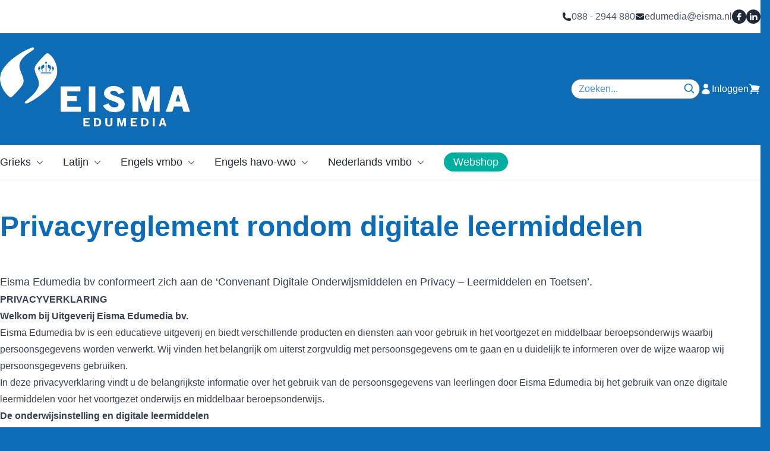

--- FILE ---
content_type: text/html; charset=UTF-8
request_url: https://edumedia.eisma.nl/privacy-digitale-leermiddelen/
body_size: 27749
content:
<!DOCTYPE html><html lang="nl-NL"><head><script data-no-optimize="1">var litespeed_docref=sessionStorage.getItem("litespeed_docref");litespeed_docref&&(Object.defineProperty(document,"referrer",{get:function(){return litespeed_docref}}),sessionStorage.removeItem("litespeed_docref"));</script> <meta charset="UTF-8"><meta name="viewport" content="width=device-width"><link rel="profile" href="http://gmpg.org/xfn/11"><link rel="pingback" href="https://edumedia.eisma.nl/xmlrpc.php"> <script type="litespeed/javascript">function emg_framework_maybe_execute(callback,...args){if(typeof window[callback]=="function"){return window[callback](...args)}
return!1}</script> <script type="litespeed/javascript">var gpt_vars={"targeting":{"allowCookies":"false","post":["6307","privacy-digitale-leermiddelen"],"post_type":"page","page_type":"singular"},"settings":{"allowCookies":!1,"collapseEmptyDivs":!0}};document.addEventListener('DOMContentLiteSpeedLoaded',function(){window.consentManager.onConsentUpdate((cookiesAllowed,trackingAllowed)=>{gpt_vars.targeting.allowCookies=cookiesAllowed;gpt_vars.settings.allowCookies=cookiesAllowed})})</script> <meta name='robots' content='index, follow, max-image-preview:large, max-snippet:-1, max-video-preview:-1' /><style>img:is([sizes="auto" i], [sizes^="auto," i]) { contain-intrinsic-size: 3000px 1500px }</style> <script data-cfasync="false" data-pagespeed-no-defer>var gtm4wp_datalayer_name = "dataLayer";
	var dataLayer = dataLayer || [];
	const gtm4wp_use_sku_instead = 1;
	const gtm4wp_currency = 'EUR';
	const gtm4wp_product_per_impression = 10;
	const gtm4wp_clear_ecommerce = false;
	const gtm4wp_datalayer_max_timeout = 2000;

	const gtm4wp_scrollerscript_debugmode         = false;
	const gtm4wp_scrollerscript_callbacktime      = 100;
	const gtm4wp_scrollerscript_readerlocation    = 150;
	const gtm4wp_scrollerscript_contentelementid  = "content";
	const gtm4wp_scrollerscript_scannertime       = 60;</script> <title>Privacyreglement rondom digitale leermiddelen - Eisma Edumedia</title><meta name="description" content="Eisma Edumedia bv heeft het ‘Convenant Digitale Onderwijsmiddelen en Privacy – Leermiddelen en Toetsen 3.0 ’ onderschreven." /><link rel="canonical" href="https://edumedia.eisma.nl/privacy-digitale-leermiddelen/" /><meta property="og:locale" content="nl_NL" /><meta property="og:type" content="article" /><meta property="og:title" content="Privacyreglement rondom digitale leermiddelen - Eisma Edumedia" /><meta property="og:description" content="Eisma Edumedia bv heeft het ‘Convenant Digitale Onderwijsmiddelen en Privacy – Leermiddelen en Toetsen 3.0 ’ onderschreven." /><meta property="og:url" content="https://edumedia.eisma.nl/privacy-digitale-leermiddelen/" /><meta property="og:site_name" content="Eisma Edumedia" /><meta property="article:publisher" content="https://www.facebook.com/EismaEdumedia/" /><meta property="article:modified_time" content="2023-11-17T09:36:19+00:00" /><meta name="twitter:card" content="summary_large_image" /><meta name="twitter:site" content="@eismaedumedia" /><meta name="twitter:label1" content="Geschatte leestijd" /><meta name="twitter:data1" content="4 minuten" /> <script type="application/ld+json" class="yoast-schema-graph">{"@context":"https://schema.org","@graph":[{"@type":"WebPage","@id":"https://edumedia.eisma.nl/privacy-digitale-leermiddelen/","url":"https://edumedia.eisma.nl/privacy-digitale-leermiddelen/","name":"Privacyreglement rondom digitale leermiddelen - Eisma Edumedia","isPartOf":{"@id":"https://edumedia.eisma.nl/#website"},"datePublished":"2015-12-23T14:33:20+00:00","dateModified":"2023-11-17T09:36:19+00:00","description":"Eisma Edumedia bv heeft het ‘Convenant Digitale Onderwijsmiddelen en Privacy – Leermiddelen en Toetsen 3.0 ’ onderschreven.","breadcrumb":{"@id":"https://edumedia.eisma.nl/privacy-digitale-leermiddelen/#breadcrumb"},"inLanguage":"nl-NL","potentialAction":[{"@type":"ReadAction","target":["https://edumedia.eisma.nl/privacy-digitale-leermiddelen/"]}]},{"@type":"BreadcrumbList","@id":"https://edumedia.eisma.nl/privacy-digitale-leermiddelen/#breadcrumb","itemListElement":[{"@type":"ListItem","position":1,"name":"Home","item":"https://edumedia.eisma.nl/"},{"@type":"ListItem","position":2,"name":"Privacyreglement rondom digitale leermiddelen"}]},{"@type":"WebSite","@id":"https://edumedia.eisma.nl/#website","url":"https://edumedia.eisma.nl/","name":"Eisma Edumedia","description":"Uitgeverij Eisma Edumedia ontwikkelt leermiddelen voor de vakken Grieks, Latijn, Nederlands, Engels, Loopbaan en Burgerschap en Vaardighedenonderwijs.","publisher":{"@id":"https://edumedia.eisma.nl/#organization"},"potentialAction":[{"@type":"SearchAction","target":{"@type":"EntryPoint","urlTemplate":"https://edumedia.eisma.nl/?s={search_term_string}"},"query-input":{"@type":"PropertyValueSpecification","valueRequired":true,"valueName":"search_term_string"}}],"inLanguage":"nl-NL"},{"@type":"Organization","@id":"https://edumedia.eisma.nl/#organization","name":"Eisma Edumedia","url":"https://edumedia.eisma.nl/","logo":{"@type":"ImageObject","inLanguage":"nl-NL","@id":"https://edumedia.eisma.nl/#/schema/logo/image/","url":"https://edumedia.eisma.nl/wp-content/uploads/2025/05/KONEIS_edumedia-wit-320-x133.png","contentUrl":"https://edumedia.eisma.nl/wp-content/uploads/2025/05/KONEIS_edumedia-wit-320-x133.png","width":320,"height":133,"caption":"Eisma Edumedia"},"image":{"@id":"https://edumedia.eisma.nl/#/schema/logo/image/"},"sameAs":["https://www.facebook.com/EismaEdumedia/","https://x.com/eismaedumedia"]}]}</script> <link rel='dns-prefetch' href='//cdnjs.cloudflare.com' /> <script type="litespeed/javascript">window.googlefc=window.googlefc||{};window.googlefc.ccpa=window.googlefc.ccpa||{};window.googlefc.callbackQueue=window.googlefc.callbackQueue||[]</script>  <script type="litespeed/javascript">(function(){'use strict';var g=function(a){var b=0;return function(){return b<a.length?{done:!1,value:a[b++]}:{done:!0}}},l=this||self,m=/^[\w+/_-]+[=]{0,2}$/,p=null,q=function(){},r=function(a){var b=typeof a;if("object"==b)if(a){if(a instanceof Array)return"array";if(a instanceof Object)return b;var c=Object.prototype.toString.call(a);if("[object Window]"==c)return"object";if("[object Array]"==c||"number"==typeof a.length&&"undefined"!=typeof a.splice&&"undefined"!=typeof a.propertyIsEnumerable&&!a.propertyIsEnumerable("splice"))return"array";if("[object Function]"==c||"undefined"!=typeof a.call&&"undefined"!=typeof a.propertyIsEnumerable&&!a.propertyIsEnumerable("call"))return"function"}else return"null";else if("function"==b&&"undefined"==typeof a.call)return"object";return b},u=function(a,b){function c(){}c.prototype=b.prototype;a.prototype=new c;a.prototype.constructor=a};var v=function(a,b){Object.defineProperty(l,a,{configurable:!1,get:function(){return b},set:q})};var y=function(a,b){this.b=a===w&&b||"";this.a=x},x={},w={};var aa=function(a,b){a.src=b instanceof y&&b.constructor===y&&b.a===x?b.b:"type_error:TrustedResourceUrl";if(null===p)b:{b=l.document;if((b=b.querySelector&&b.querySelector("script[nonce]"))&&(b=b.nonce||b.getAttribute("nonce"))&&m.test(b)){p=b;break b}p=""}b=p;b&&a.setAttribute("nonce",b)};var z=function(){return Math.floor(2147483648*Math.random()).toString(36)+Math.abs(Math.floor(2147483648*Math.random())^+new Date).toString(36)};var A=function(a,b){b=String(b);"application/xhtml+xml"===a.contentType&&(b=b.toLowerCase());return a.createElement(b)},B=function(a){this.a=a||l.document||document};B.prototype.appendChild=function(a,b){a.appendChild(b)};var C=function(a,b,c,d,e,f){try{var k=a.a,h=A(a.a,"SCRIPT");h.async=!0;aa(h,b);k.head.appendChild(h);h.addEventListener("load",function(){e();d&&k.head.removeChild(h)});h.addEventListener("error",function(){0<c?C(a,b,c-1,d,e,f):(d&&k.head.removeChild(h),f())})}catch(n){f()}};var ba=l.atob("aHR0cHM6Ly93d3cuZ3N0YXRpYy5jb20vaW1hZ2VzL2ljb25zL21hdGVyaWFsL3N5c3RlbS8xeC93YXJuaW5nX2FtYmVyXzI0ZHAucG5n"),ca=l.atob("WW91IGFyZSBzZWVpbmcgdGhpcyBtZXNzYWdlIGJlY2F1c2UgYWQgb3Igc2NyaXB0IGJsb2NraW5nIHNvZnR3YXJlIGlzIGludGVyZmVyaW5nIHdpdGggdGhpcyBwYWdlLg=="),da=l.atob("RGlzYWJsZSBhbnkgYWQgb3Igc2NyaXB0IGJsb2NraW5nIHNvZnR3YXJlLCB0aGVuIHJlbG9hZCB0aGlzIHBhZ2Uu"),ea=function(a,b,c){this.b=a;this.f=new B(this.b);this.a=null;this.c=[];this.g=!1;this.i=b;this.h=c},F=function(a){if(a.b.body&&!a.g){var b=function(){D(a);l.setTimeout(function(){return E(a,3)},50)};C(a.f,a.i,2,!0,function(){l[a.h]||b()},b);a.g=!0}},D=function(a){for(var b=G(1,5),c=0;c<b;c++){var d=H(a);a.b.body.appendChild(d);a.c.push(d)}b=H(a);b.style.bottom="0";b.style.left="0";b.style.position="fixed";b.style.width=G(100,110).toString()+"%";b.style.zIndex=G(2147483544,2147483644).toString();b.style["background-color"]=I(249,259,242,252,219,229);b.style["box-shadow"]="0 0 12px #888";b.style.color=I(0,10,0,10,0,10);b.style.display="flex";b.style["justify-content"]="center";b.style["font-family"]="Roboto, Arial";c=H(a);c.style.width=G(80,85).toString()+"%";c.style.maxWidth=G(750,775).toString()+"px";c.style.margin="24px";c.style.display="flex";c.style["align-items"]="flex-start";c.style["justify-content"]="center";d=A(a.f.a,"IMG");d.className=z();d.src=ba;d.style.height="24px";d.style.width="24px";d.style["padding-right"]="16px";var e=H(a),f=H(a);f.style["font-weight"]="bold";f.textContent=ca;var k=H(a);k.textContent=da;J(a,e,f);J(a,e,k);J(a,c,d);J(a,c,e);J(a,b,c);a.a=b;a.b.body.appendChild(a.a);b=G(1,5);for(c=0;c<b;c++)d=H(a),a.b.body.appendChild(d),a.c.push(d)},J=function(a,b,c){for(var d=G(1,5),e=0;e<d;e++){var f=H(a);b.appendChild(f)}b.appendChild(c);c=G(1,5);for(d=0;d<c;d++)e=H(a),b.appendChild(e)},G=function(a,b){return Math.floor(a+Math.random()*(b-a))},I=function(a,b,c,d,e,f){return"rgb("+G(Math.max(a,0),Math.min(b,255)).toString()+","+G(Math.max(c,0),Math.min(d,255)).toString()+","+G(Math.max(e,0),Math.min(f,255)).toString()+")"},H=function(a){a=A(a.f.a,"DIV");a.className=z();return a},E=function(a,b){0>=b||null!=a.a&&0!=a.a.offsetHeight&&0!=a.a.offsetWidth||(fa(a),D(a),l.setTimeout(function(){return E(a,b-1)},50))},fa=function(a){var b=a.c;var c="undefined"!=typeof Symbol&&Symbol.iterator&&b[Symbol.iterator];b=c?c.call(b):{next:g(b)};for(c=b.next();!c.done;c=b.next())(c=c.value)&&c.parentNode&&c.parentNode.removeChild(c);a.c=[];(b=a.a)&&b.parentNode&&b.parentNode.removeChild(b);a.a=null};var ia=function(a,b,c,d,e){var f=ha(c),k=function(n){n.appendChild(f);l.setTimeout(function(){f?(0!==f.offsetHeight&&0!==f.offsetWidth?b():a(),f.parentNode&&f.parentNode.removeChild(f)):a()},d)},h=function(n){document.body?k(document.body):0<n?l.setTimeout(function(){h(n-1)},e):b()};h(3)},ha=function(a){var b=document.createElement("div");b.className=a;b.style.width="1px";b.style.height="1px";b.style.position="absolute";b.style.left="-10000px";b.style.top="-10000px";b.style.zIndex="-10000";return b};var K={},L=null;var M=function(){},N="function"==typeof Uint8Array,O=function(a,b){a.b=null;b||(b=[]);a.j=void 0;a.f=-1;a.a=b;a:{if(b=a.a.length){--b;var c=a.a[b];if(!(null===c||"object"!=typeof c||Array.isArray(c)||N&&c instanceof Uint8Array)){a.g=b-a.f;a.c=c;break a}}a.g=Number.MAX_VALUE}a.i={}},P=[],Q=function(a,b){if(b<a.g){b+=a.f;var c=a.a[b];return c===P?a.a[b]=[]:c}if(a.c)return c=a.c[b],c===P?a.c[b]=[]:c},R=function(a,b,c){a.b||(a.b={});if(!a.b[c]){var d=Q(a,c);d&&(a.b[c]=new b(d))}return a.b[c]};M.prototype.h=N?function(){var a=Uint8Array.prototype.toJSON;Uint8Array.prototype.toJSON=function(){var b;void 0===b&&(b=0);if(!L){L={};for(var c="ABCDEFGHIJKLMNOPQRSTUVWXYZabcdefghijklmnopqrstuvwxyz0123456789".split(""),d=["+/=","+/","-_=","-_.","-_"],e=0;5>e;e++){var f=c.concat(d[e].split(""));K[e]=f;for(var k=0;k<f.length;k++){var h=f[k];void 0===L[h]&&(L[h]=k)}}}b=K[b];c=[];for(d=0;d<this.length;d+=3){var n=this[d],t=(e=d+1<this.length)?this[d+1]:0;h=(f=d+2<this.length)?this[d+2]:0;k=n>>2;n=(n&3)<<4|t>>4;t=(t&15)<<2|h>>6;h&=63;f||(h=64,e||(t=64));c.push(b[k],b[n],b[t]||"",b[h]||"")}return c.join("")};try{return JSON.stringify(this.a&&this.a,S)}finally{Uint8Array.prototype.toJSON=a}}:function(){return JSON.stringify(this.a&&this.a,S)};var S=function(a,b){return"number"!==typeof b||!isNaN(b)&&Infinity!==b&&-Infinity!==b?b:String(b)};M.prototype.toString=function(){return this.a.toString()};var T=function(a){O(this,a)};u(T,M);var U=function(a){O(this,a)};u(U,M);var ja=function(a,b){this.c=new B(a);var c=R(b,T,5);c=new y(w,Q(c,4)||"");this.b=new ea(a,c,Q(b,4));this.a=b},ka=function(a,b,c,d){b=new T(b?JSON.parse(b):null);b=new y(w,Q(b,4)||"");C(a.c,b,3,!1,c,function(){ia(function(){F(a.b);d(!1)},function(){d(!0)},Q(a.a,2),Q(a.a,3),Q(a.a,1))})};var la=function(a,b){V(a,"internal_api_load_with_sb",function(c,d,e){ka(b,c,d,e)});V(a,"internal_api_sb",function(){F(b.b)})},V=function(a,b,c){a=l.btoa(a+b);v(a,c)},W=function(a,b,c){for(var d=[],e=2;e<arguments.length;++e)d[e-2]=arguments[e];e=l.btoa(a+b);e=l[e];if("function"==r(e))e.apply(null,d);else throw Error("API not exported.")};var X=function(a){O(this,a)};u(X,M);var Y=function(a){this.h=window;this.a=a;this.b=Q(this.a,1);this.f=R(this.a,T,2);this.g=R(this.a,U,3);this.c=!1};Y.prototype.start=function(){ma();var a=new ja(this.h.document,this.g);la(this.b,a);na(this)};var ma=function(){var a=function(){if(!l.frames.googlefcPresent)if(document.body){var b=document.createElement("iframe");b.style.display="none";b.style.width="0px";b.style.height="0px";b.style.border="none";b.style.zIndex="-1000";b.style.left="-1000px";b.style.top="-1000px";b.name="googlefcPresent";document.body.appendChild(b)}else l.setTimeout(a,5)};a()},na=function(a){var b=Date.now();W(a.b,"internal_api_load_with_sb",a.f.h(),function(){var c;var d=a.b,e=l[l.btoa(d+"loader_js")];if(e){e=l.atob(e);e=parseInt(e,10);d=l.btoa(d+"loader_js").split(".");var f=l;d[0]in f||"undefined"==typeof f.execScript||f.execScript("var "+d[0]);for(;d.length&&(c=d.shift());)d.length?f[c]&&f[c]!==Object.prototype[c]?f=f[c]:f=f[c]={}:f[c]=null;c=Math.abs(b-e);c=1728E5>c?0:c}else c=-1;0!=c&&(W(a.b,"internal_api_sb"),Z(a,Q(a.a,6)))},function(c){Z(a,c?Q(a.a,4):Q(a.a,5))})},Z=function(a,b){a.c||(a.c=!0,a=new l.XMLHttpRequest,a.open("GET",b,!0),a.send())};(function(a,b){l[a]=function(c){for(var d=[],e=0;e<arguments.length;++e)d[e-0]=arguments[e];l[a]=q;b.apply(null,d)}})("__d3lUW8vwsKlB__",function(a){"function"==typeof window.atob&&(a=window.atob(a),a=new X(a?JSON.parse(a):null),(new Y(a)).start())})}).call(this);window.__d3lUW8vwsKlB__("[base64]")</script>  <script type="litespeed/javascript">const emgfFcAdvanced=!0;const emgfFcPendingEcommerceEvents=[];if(emgfFcAdvanced){window.dataLayer=window.dataLayer||[];const originalPush=window.dataLayer.push;window.dataLayer.push=function(obj){if(obj.event&&obj.ecommerce){emgfFcPendingEcommerceEvents.push(obj);return}
return originalPush.apply(this,arguments)}}
document.addEventListener('DOMContentLiteSpeedLoaded',()=>{window.consentManager.init();window.consentManager.onConsentUpdate((cookiesAllowed,trackingAllowed)=>{const setConsentValues=(isGranted)=>({'functionality_storage':isGranted?'granted':'denied','personalization_storage':isGranted?'granted':'denied','analytics_storage':isGranted?'granted':'denied','security_storage':isGranted?'granted':'denied','ad_storage':isGranted&&trackingAllowed?'granted':'denied','ad_personalization':isGranted&&trackingAllowed?'granted':'denied','ad_user_data':isGranted&&trackingAllowed?'granted':'denied',});let consent=setConsentValues(cookiesAllowed);if(trackingAllowed){consent.analytics_storage='granted';consent.personalization_storage='granted'}
gtag('consent','update',consent);if(emgfFcAdvanced){window.dataLayer.push({'event':'consent_update_complete'});if(emgfFcPendingEcommerceEvents.length>0){emgfFcPendingEcommerceEvents.forEach(obj=>{window.dataLayer.push(obj)})}}});if(emgfFcAdvanced){window.addEventListener('emgf_fc_loaded',function(){window.dataLayer.push({'event':'ga4_config_ready'})})}})
async function emg_framework_is_cookies_allowed(){var ConsentManager=window.consentManager;const consentStatus=ConsentManager.isConsentGiven();return consentStatus.cookies}
async function emg_framework_is_tracking_allowed(){var ConsentManager=window.consentManager;const consentStatus=ConsentManager.isConsentGiven();return consentStatus.tracking}</script> <style id="litespeed-ccss">ul{box-sizing:border-box}.entry-content{counter-reset:footnotes}:root{--wp--preset--font-size--normal:16px;--wp--preset--font-size--huge:42px}:root{--wp--preset--aspect-ratio--square:1;--wp--preset--aspect-ratio--4-3:4/3;--wp--preset--aspect-ratio--3-4:3/4;--wp--preset--aspect-ratio--3-2:3/2;--wp--preset--aspect-ratio--2-3:2/3;--wp--preset--aspect-ratio--16-9:16/9;--wp--preset--aspect-ratio--9-16:9/16;--wp--preset--color--black:#000000;--wp--preset--color--cyan-bluish-gray:#abb8c3;--wp--preset--color--white:#ffffff;--wp--preset--color--pale-pink:#f78da7;--wp--preset--color--vivid-red:#cf2e2e;--wp--preset--color--luminous-vivid-orange:#ff6900;--wp--preset--color--luminous-vivid-amber:#fcb900;--wp--preset--color--light-green-cyan:#7bdcb5;--wp--preset--color--vivid-green-cyan:#00d084;--wp--preset--color--pale-cyan-blue:#8ed1fc;--wp--preset--color--vivid-cyan-blue:#0693e3;--wp--preset--color--vivid-purple:#9b51e0;--wp--preset--color--primary:#0e6cb6;--wp--preset--color--secondary:#00ae9f;--wp--preset--color--tertiary:#ec1559;--wp--preset--color--dark:#333;--wp--preset--color--light:#cbeeeb;--wp--preset--gradient--vivid-cyan-blue-to-vivid-purple:linear-gradient(135deg,rgba(6,147,227,1) 0%,rgb(155,81,224) 100%);--wp--preset--gradient--light-green-cyan-to-vivid-green-cyan:linear-gradient(135deg,rgb(122,220,180) 0%,rgb(0,208,130) 100%);--wp--preset--gradient--luminous-vivid-amber-to-luminous-vivid-orange:linear-gradient(135deg,rgba(252,185,0,1) 0%,rgba(255,105,0,1) 100%);--wp--preset--gradient--luminous-vivid-orange-to-vivid-red:linear-gradient(135deg,rgba(255,105,0,1) 0%,rgb(207,46,46) 100%);--wp--preset--gradient--very-light-gray-to-cyan-bluish-gray:linear-gradient(135deg,rgb(238,238,238) 0%,rgb(169,184,195) 100%);--wp--preset--gradient--cool-to-warm-spectrum:linear-gradient(135deg,rgb(74,234,220) 0%,rgb(151,120,209) 20%,rgb(207,42,186) 40%,rgb(238,44,130) 60%,rgb(251,105,98) 80%,rgb(254,248,76) 100%);--wp--preset--gradient--blush-light-purple:linear-gradient(135deg,rgb(255,206,236) 0%,rgb(152,150,240) 100%);--wp--preset--gradient--blush-bordeaux:linear-gradient(135deg,rgb(254,205,165) 0%,rgb(254,45,45) 50%,rgb(107,0,62) 100%);--wp--preset--gradient--luminous-dusk:linear-gradient(135deg,rgb(255,203,112) 0%,rgb(199,81,192) 50%,rgb(65,88,208) 100%);--wp--preset--gradient--pale-ocean:linear-gradient(135deg,rgb(255,245,203) 0%,rgb(182,227,212) 50%,rgb(51,167,181) 100%);--wp--preset--gradient--electric-grass:linear-gradient(135deg,rgb(202,248,128) 0%,rgb(113,206,126) 100%);--wp--preset--gradient--midnight:linear-gradient(135deg,rgb(2,3,129) 0%,rgb(40,116,252) 100%);--wp--preset--font-size--small:0.875rem;--wp--preset--font-size--medium:20px;--wp--preset--font-size--large:1.125rem;--wp--preset--font-size--x-large:42px;--wp--preset--font-size--regular:1rem;--wp--preset--font-size--xl:1.5rem;--wp--preset--font-size--xxl:1.875rem;--wp--preset--font-size--xxxl:3rem;--wp--preset--spacing--20:0.44rem;--wp--preset--spacing--30:0.67rem;--wp--preset--spacing--40:1rem;--wp--preset--spacing--50:1.5rem;--wp--preset--spacing--60:2.25rem;--wp--preset--spacing--70:3.38rem;--wp--preset--spacing--80:5.06rem;--wp--preset--shadow--natural:6px 6px 9px rgba(0, 0, 0, 0.2);--wp--preset--shadow--deep:12px 12px 50px rgba(0, 0, 0, 0.4);--wp--preset--shadow--sharp:6px 6px 0px rgba(0, 0, 0, 0.2);--wp--preset--shadow--outlined:6px 6px 0px -3px rgba(255, 255, 255, 1), 6px 6px rgba(0, 0, 0, 1);--wp--preset--shadow--crisp:6px 6px 0px rgba(0, 0, 0, 1)}:root{--wp--style--global--content-size:960px;--wp--style--global--wide-size:1280px}:where(body){margin:0}:root{--wp--style--block-gap:24px}body{padding-top:0;padding-right:0;padding-bottom:0;padding-left:0}a:where(:not(.wp-element-button)){text-decoration:underline}*,::before,::after{--tw-border-spacing-x:0;--tw-border-spacing-y:0;--tw-translate-x:0;--tw-translate-y:0;--tw-rotate:0;--tw-skew-x:0;--tw-skew-y:0;--tw-scale-x:1;--tw-scale-y:1;--tw-pan-x:;--tw-pan-y:;--tw-pinch-zoom:;--tw-scroll-snap-strictness:proximity;--tw-gradient-from-position:;--tw-gradient-via-position:;--tw-gradient-to-position:;--tw-ordinal:;--tw-slashed-zero:;--tw-numeric-figure:;--tw-numeric-spacing:;--tw-numeric-fraction:;--tw-ring-inset:;--tw-ring-offset-width:0px;--tw-ring-offset-color:#fff;--tw-ring-color:rgb(59 130 246 / 0.5);--tw-ring-offset-shadow:0 0 #0000;--tw-ring-shadow:0 0 #0000;--tw-shadow:0 0 #0000;--tw-shadow-colored:0 0 #0000;--tw-blur:;--tw-brightness:;--tw-contrast:;--tw-grayscale:;--tw-hue-rotate:;--tw-invert:;--tw-saturate:;--tw-sepia:;--tw-drop-shadow:;--tw-backdrop-blur:;--tw-backdrop-brightness:;--tw-backdrop-contrast:;--tw-backdrop-grayscale:;--tw-backdrop-hue-rotate:;--tw-backdrop-invert:;--tw-backdrop-opacity:;--tw-backdrop-saturate:;--tw-backdrop-sepia:;--tw-contain-size:;--tw-contain-layout:;--tw-contain-paint:;--tw-contain-style:}::backdrop{--tw-border-spacing-x:0;--tw-border-spacing-y:0;--tw-translate-x:0;--tw-translate-y:0;--tw-rotate:0;--tw-skew-x:0;--tw-skew-y:0;--tw-scale-x:1;--tw-scale-y:1;--tw-pan-x:;--tw-pan-y:;--tw-pinch-zoom:;--tw-scroll-snap-strictness:proximity;--tw-gradient-from-position:;--tw-gradient-via-position:;--tw-gradient-to-position:;--tw-ordinal:;--tw-slashed-zero:;--tw-numeric-figure:;--tw-numeric-spacing:;--tw-numeric-fraction:;--tw-ring-inset:;--tw-ring-offset-width:0px;--tw-ring-offset-color:#fff;--tw-ring-color:rgb(59 130 246 / 0.5);--tw-ring-offset-shadow:0 0 #0000;--tw-ring-shadow:0 0 #0000;--tw-shadow:0 0 #0000;--tw-shadow-colored:0 0 #0000;--tw-blur:;--tw-brightness:;--tw-contrast:;--tw-grayscale:;--tw-hue-rotate:;--tw-invert:;--tw-saturate:;--tw-sepia:;--tw-drop-shadow:;--tw-backdrop-blur:;--tw-backdrop-brightness:;--tw-backdrop-contrast:;--tw-backdrop-grayscale:;--tw-backdrop-hue-rotate:;--tw-backdrop-invert:;--tw-backdrop-opacity:;--tw-backdrop-saturate:;--tw-backdrop-sepia:;--tw-contain-size:;--tw-contain-layout:;--tw-contain-paint:;--tw-contain-style:}*,::before,::after{box-sizing:border-box;border-width:0;border-style:solid;border-color:#e5e7eb}::before,::after{--tw-content:''}html,:host{line-height:1.5;-webkit-text-size-adjust:100%;-moz-tab-size:4;-o-tab-size:4;tab-size:4;font-family:Source Sans Pro,sans-serif;font-feature-settings:normal;font-variation-settings:normal}body{margin:0;line-height:inherit}h1,h2{font-size:inherit;font-weight:inherit}a{color:inherit;text-decoration:inherit}strong{font-weight:bolder}button,input{font-family:inherit;font-feature-settings:inherit;font-variation-settings:inherit;font-size:100%;font-weight:inherit;line-height:inherit;letter-spacing:inherit;color:inherit;margin:0;padding:0}button{text-transform:none}button{-webkit-appearance:button;background-color:#fff0;background-image:none}:-moz-focusring{outline:auto}:-moz-ui-invalid{box-shadow:none}::-webkit-inner-spin-button,::-webkit-outer-spin-button{height:auto}::-webkit-search-decoration{-webkit-appearance:none}::-webkit-file-upload-button{-webkit-appearance:button;font:inherit}h1,h2,p{margin:0}ul{list-style:none;margin:0;padding:0}input::-moz-placeholder{opacity:1;color:#9ca3af}svg{display:block;vertical-align:middle}[type="text"]{-webkit-appearance:none;-moz-appearance:none;appearance:none;background-color:#fff;border-color:#6b7280;border-width:1px;border-radius:0;padding-top:.5rem;padding-right:.75rem;padding-bottom:.5rem;padding-left:.75rem;font-size:1rem;line-height:1.5rem;--tw-shadow:0 0 #0000}input::-moz-placeholder{color:#6b7280;opacity:1}::-webkit-datetime-edit-fields-wrapper{padding:0}::-webkit-date-and-time-value{min-height:1.5em;text-align:inherit}::-webkit-datetime-edit{display:inline-flex}::-webkit-datetime-edit,::-webkit-datetime-edit-year-field,::-webkit-datetime-edit-month-field,::-webkit-datetime-edit-day-field,::-webkit-datetime-edit-hour-field,::-webkit-datetime-edit-minute-field,::-webkit-datetime-edit-second-field,::-webkit-datetime-edit-millisecond-field,::-webkit-datetime-edit-meridiem-field{padding-top:0;padding-bottom:0}:root{--color-primary:14 108 182;--color-seconddary:0 174 159;--color-tertiary:236 21 89;--color-light:203 238 235;--color-dark:51 51 51}.container{width:100%;padding-right:2rem;padding-left:2rem}@media (min-width:480px){.container{max-width:480px}}@media (min-width:600px){.container{max-width:600px}}@media (min-width:782px){.container{max-width:782px;padding-right:0rem;padding-left:0rem}}@media (min-width:960px){.container{max-width:960px}}@media (min-width:1280px){.container{max-width:1280px}}.prose{color:var(--tw-prose-body);max-width:65ch}.prose :where(p):not(:where([class~="not-prose"],[class~="not-prose"] *)){margin-top:1.25em;margin-bottom:1.25em}.prose :where(a):not(:where([class~="not-prose"],[class~="not-prose"] *)){color:var(--tw-prose-links);text-decoration:underline;font-weight:500}.prose :where(strong):not(:where([class~="not-prose"],[class~="not-prose"] *)){color:var(--tw-prose-bold);font-weight:600}.prose :where(h2):not(:where([class~="not-prose"],[class~="not-prose"] *)){color:var(--tw-prose-headings);font-weight:700;font-size:1.5em;margin-top:2em;margin-bottom:1em;line-height:1.3333333}.prose :where(h2 strong):not(:where([class~="not-prose"],[class~="not-prose"] *)){font-weight:800;color:inherit}.prose{--tw-prose-body:#374151;--tw-prose-headings:#111827;--tw-prose-lead:#4b5563;--tw-prose-links:#111827;--tw-prose-bold:#111827;--tw-prose-counters:#6b7280;--tw-prose-bullets:#d1d5db;--tw-prose-hr:#e5e7eb;--tw-prose-quotes:#111827;--tw-prose-quote-borders:#e5e7eb;--tw-prose-captions:#6b7280;--tw-prose-kbd:#111827;--tw-prose-kbd-shadows:17 24 39;--tw-prose-code:#111827;--tw-prose-pre-code:#e5e7eb;--tw-prose-pre-bg:#1f2937;--tw-prose-th-borders:#d1d5db;--tw-prose-td-borders:#e5e7eb;--tw-prose-invert-body:#d1d5db;--tw-prose-invert-headings:#fff;--tw-prose-invert-lead:#9ca3af;--tw-prose-invert-links:#fff;--tw-prose-invert-bold:#fff;--tw-prose-invert-counters:#9ca3af;--tw-prose-invert-bullets:#4b5563;--tw-prose-invert-hr:#374151;--tw-prose-invert-quotes:#f3f4f6;--tw-prose-invert-quote-borders:#374151;--tw-prose-invert-captions:#9ca3af;--tw-prose-invert-kbd:#fff;--tw-prose-invert-kbd-shadows:255 255 255;--tw-prose-invert-code:#fff;--tw-prose-invert-pre-code:#d1d5db;--tw-prose-invert-pre-bg:rgb(0 0 0 / 50%);--tw-prose-invert-th-borders:#4b5563;--tw-prose-invert-td-borders:#374151;font-size:1rem;line-height:1.75}.prose :where(h2+*):not(:where([class~="not-prose"],[class~="not-prose"] *)){margin-top:0}.prose :where(.prose>:first-child):not(:where([class~="not-prose"],[class~="not-prose"] *)){margin-top:0}.prose-base{font-size:1rem;line-height:1.75}.prose-base :where(p):not(:where([class~="not-prose"],[class~="not-prose"] *)){margin-top:1.25em;margin-bottom:1.25em}.prose-base :where(h2):not(:where([class~="not-prose"],[class~="not-prose"] *)){font-size:1.5em;margin-top:2em;margin-bottom:1em;line-height:1.3333333}.prose-base :where(h2+*):not(:where([class~="not-prose"],[class~="not-prose"] *)){margin-top:0}.prose-base :where(.prose-base>:first-child):not(:where([class~="not-prose"],[class~="not-prose"] *)){margin-top:0}.fixed{position:fixed}.absolute{position:absolute}.relative{position:relative}.bottom-0{bottom:0}.left-0{left:0}.right-0{right:0}.top-0{top:0}.top-8{top:2rem}.z-10{z-index:10}.z-20{z-index:20}.z-50{z-index:50}.mx-auto{margin-left:auto;margin-right:auto}.my-16{margin-top:4rem;margin-bottom:4rem}.my-6{margin-top:1.5rem;margin-bottom:1.5rem}.mb-2{margin-bottom:.5rem}.mb-4{margin-bottom:1rem}.mb-8{margin-bottom:2rem}.ml-2{margin-left:.5rem}.mr-2{margin-right:.5rem}.mr-8{margin-right:2rem}.mt-1\.5{margin-top:.375rem}.mt-3{margin-top:.75rem}.mt-4{margin-top:1rem}.mt-8{margin-top:2rem}.flex{display:flex}.hidden{display:none}.h-3\.5{height:.875rem}.h-4{height:1rem}.h-5{height:1.25rem}.h-6{height:1.5rem}.h-\[1px\]{height:1px}.h-full{height:100%}.min-h-screen{min-height:100vh}.w-3\.5{width:.875rem}.w-32{width:8rem}.w-4{width:1rem}.w-5{width:1.25rem}.w-6{width:1.5rem}.w-full{width:100%}.max-w-full{max-width:100%}.flex-grow{flex-grow:1}.flex-col{flex-direction:column}.items-center{align-items:center}.justify-end{justify-content:flex-end}.justify-center{justify-content:center}.justify-between{justify-content:space-between}.gap-1{gap:.25rem}.gap-2{gap:.5rem}.gap-4{gap:1rem}.gap-6{gap:1.5rem}.rounded-full{border-radius:9999px}.rounded-md{border-radius:.375rem}.border{border-width:1px}.border-b{border-bottom-width:1px}.border-gray-100{--tw-border-opacity:1;border-color:rgb(243 244 246/var(--tw-border-opacity,1))}.bg-gray-100{--tw-bg-opacity:1;background-color:rgb(243 244 246/var(--tw-bg-opacity,1))}.bg-gray-200{--tw-bg-opacity:1;background-color:rgb(229 231 235/var(--tw-bg-opacity,1))}.bg-gray-800{--tw-bg-opacity:1;background-color:rgb(31 41 55/var(--tw-bg-opacity,1))}.bg-primary{--tw-bg-opacity:1;background-color:rgb(14 108 182/var(--tw-bg-opacity,1))}.bg-secondary{--tw-bg-opacity:1;background-color:rgb(0 174 159/var(--tw-bg-opacity,1))}.bg-white{--tw-bg-opacity:1;background-color:rgb(255 255 255/var(--tw-bg-opacity,1))}.p-2{padding:.5rem}.p-4{padding:1rem}.px-3{padding-left:.75rem;padding-right:.75rem}.px-4{padding-left:1rem;padding-right:1rem}.py-1{padding-top:.25rem;padding-bottom:.25rem}.py-1\.5{padding-top:.375rem;padding-bottom:.375rem}.py-2{padding-top:.5rem;padding-bottom:.5rem}.py-3{padding-top:.75rem;padding-bottom:.75rem}.py-4{padding-top:1rem;padding-bottom:1rem}.pt-4{padding-top:1rem}.text-large{font-size:1.125rem}.text-regular{font-size:1rem}.text-small{font-size:.875rem}.text-xxxl{font-size:3rem}.font-bold{font-weight:700}.leading-tight{line-height:1.25}.text-gray-600{--tw-text-opacity:1;color:rgb(75 85 99/var(--tw-text-opacity,1))}.text-gray-800{--tw-text-opacity:1;color:rgb(31 41 55/var(--tw-text-opacity,1))}.text-primary{--tw-text-opacity:1;color:rgb(14 108 182/var(--tw-text-opacity,1))}.text-white{--tw-text-opacity:1;color:rgb(255 255 255/var(--tw-text-opacity,1))}.antialiased{-webkit-font-smoothing:antialiased;-moz-osx-font-smoothing:grayscale}.shadow-xl{--tw-shadow:0 20px 25px -5px rgb(0 0 0 / 0.1), 0 8px 10px -6px rgb(0 0 0 / 0.1);--tw-shadow-colored:0 20px 25px -5px var(--tw-shadow-color), 0 8px 10px -6px var(--tw-shadow-color);box-shadow:var(--tw-ring-offset-shadow,0 0 #0000),var(--tw-ring-shadow,0 0 #0000),var(--tw-shadow)}[x-cloak]{display:none}.placeholder\:text-primary\/75::-moz-placeholder{color:rgb(14 108 182/.75)}.last\:mb-0:last-child{margin-bottom:0}.prose-headings\:mb-2 :is(:where(h1,h2,h3,h4,h5,h6,th):not(:where([class~="not-prose"],[class~="not-prose"] *))){margin-bottom:.5rem}.prose-headings\:text-primary :is(:where(h1,h2,h3,h4,h5,h6,th):not(:where([class~="not-prose"],[class~="not-prose"] *))){--tw-text-opacity:1;color:rgb(14 108 182/var(--tw-text-opacity,1))}.prose-h2\:text-xxl :is(:where(h2):not(:where([class~="not-prose"],[class~="not-prose"] *))){font-size:1.875rem}.prose-h2\:text-primary :is(:where(h2):not(:where([class~="not-prose"],[class~="not-prose"] *))){--tw-text-opacity:1;color:rgb(14 108 182/var(--tw-text-opacity,1))}.prose-a\:text-primary :is(:where(a):not(:where([class~="not-prose"],[class~="not-prose"] *))){--tw-text-opacity:1;color:rgb(14 108 182/var(--tw-text-opacity,1))}.prose-a\:underline :is(:where(a):not(:where([class~="not-prose"],[class~="not-prose"] *))){text-decoration-line:underline}@media (min-width:782px){.md\:top-12{top:3rem}.md\:my-12{margin-top:3rem;margin-bottom:3rem}.md\:w-40{width:10rem}.md\:w-56{width:14rem}.md\:py-6{padding-top:1.5rem;padding-bottom:1.5rem}.md\:pt-8{padding-top:2rem}}@media (min-width:960px){.lg\:mx-4{margin-left:1rem;margin-right:1rem}.lg\:mt-0{margin-top:0}.lg\:block{display:block}.lg\:flex{display:flex}.lg\:hidden{display:none}.lg\:bg-transparent{background-color:#fff0}.lg\:p-0{padding:0}.lg\:py-1{padding-top:.25rem;padding-bottom:.25rem}}@media (min-width:1280px){.xl\:text-large{font-size:1.125rem}}.\[\&_p\:first-of-type\]\:text-large p:first-of-type{font-size:1.125rem}:root{--woocommerce:#720eec;--wc-green:#7ad03a;--wc-red:#a00;--wc-orange:#ffba00;--wc-blue:#2ea2cc;--wc-primary:#720eec;--wc-primary-text:#fcfbfe;--wc-secondary:#e9e6ed;--wc-secondary-text:#515151;--wc-highlight:#958e09;--wc-highligh-text:white;--wc-content-bg:#fff;--wc-subtext:#767676;--wc-form-border-color:rgba(32, 7, 7, 0.8);--wc-form-border-radius:4px;--wc-form-border-width:1px}@media only screen and (max-width:768px){:root{--woocommerce:#720eec;--wc-green:#7ad03a;--wc-red:#a00;--wc-orange:#ffba00;--wc-blue:#2ea2cc;--wc-primary:#720eec;--wc-primary-text:#fcfbfe;--wc-secondary:#e9e6ed;--wc-secondary-text:#515151;--wc-highlight:#958e09;--wc-highligh-text:white;--wc-content-bg:#fff;--wc-subtext:#767676;--wc-form-border-color:rgba(32, 7, 7, 0.8);--wc-form-border-radius:4px;--wc-form-border-width:1px}}:root{--woocommerce:#720eec;--wc-green:#7ad03a;--wc-red:#a00;--wc-orange:#ffba00;--wc-blue:#2ea2cc;--wc-primary:#720eec;--wc-primary-text:#fcfbfe;--wc-secondary:#e9e6ed;--wc-secondary-text:#515151;--wc-highlight:#958e09;--wc-highligh-text:white;--wc-content-bg:#fff;--wc-subtext:#767676;--wc-form-border-color:rgba(32, 7, 7, 0.8);--wc-form-border-radius:4px;--wc-form-border-width:1px}</style><link rel="preload" data-asynced="1" data-optimized="2" as="style" onload="this.onload=null;this.rel='stylesheet'" href="https://edumedia.eisma.nl/wp-content/litespeed/ucss/8b78fbe851f1e4a787818c9332e05231.css?ver=f8207" /><script data-optimized="1" type="litespeed/javascript" data-src="https://edumedia.eisma.nl/wp-content/plugins/litespeed-cache/assets/js/css_async.min.js"></script> <style id='wp-block-library-theme-inline-css' type='text/css'>.wp-block-audio :where(figcaption){color:#555;font-size:13px;text-align:center}.is-dark-theme .wp-block-audio :where(figcaption){color:#ffffffa6}.wp-block-audio{margin:0 0 1em}.wp-block-code{border:1px solid #ccc;border-radius:4px;font-family:Menlo,Consolas,monaco,monospace;padding:.8em 1em}.wp-block-embed :where(figcaption){color:#555;font-size:13px;text-align:center}.is-dark-theme .wp-block-embed :where(figcaption){color:#ffffffa6}.wp-block-embed{margin:0 0 1em}.blocks-gallery-caption{color:#555;font-size:13px;text-align:center}.is-dark-theme .blocks-gallery-caption{color:#ffffffa6}:root :where(.wp-block-image figcaption){color:#555;font-size:13px;text-align:center}.is-dark-theme :root :where(.wp-block-image figcaption){color:#ffffffa6}.wp-block-image{margin:0 0 1em}.wp-block-pullquote{border-bottom:4px solid;border-top:4px solid;color:currentColor;margin-bottom:1.75em}.wp-block-pullquote cite,.wp-block-pullquote footer,.wp-block-pullquote__citation{color:currentColor;font-size:.8125em;font-style:normal;text-transform:uppercase}.wp-block-quote{border-left:.25em solid;margin:0 0 1.75em;padding-left:1em}.wp-block-quote cite,.wp-block-quote footer{color:currentColor;font-size:.8125em;font-style:normal;position:relative}.wp-block-quote:where(.has-text-align-right){border-left:none;border-right:.25em solid;padding-left:0;padding-right:1em}.wp-block-quote:where(.has-text-align-center){border:none;padding-left:0}.wp-block-quote.is-large,.wp-block-quote.is-style-large,.wp-block-quote:where(.is-style-plain){border:none}.wp-block-search .wp-block-search__label{font-weight:700}.wp-block-search__button{border:1px solid #ccc;padding:.375em .625em}:where(.wp-block-group.has-background){padding:1.25em 2.375em}.wp-block-separator.has-css-opacity{opacity:.4}.wp-block-separator{border:none;border-bottom:2px solid;margin-left:auto;margin-right:auto}.wp-block-separator.has-alpha-channel-opacity{opacity:1}.wp-block-separator:not(.is-style-wide):not(.is-style-dots){width:100px}.wp-block-separator.has-background:not(.is-style-dots){border-bottom:none;height:1px}.wp-block-separator.has-background:not(.is-style-wide):not(.is-style-dots){height:2px}.wp-block-table{margin:0 0 1em}.wp-block-table td,.wp-block-table th{word-break:normal}.wp-block-table :where(figcaption){color:#555;font-size:13px;text-align:center}.is-dark-theme .wp-block-table :where(figcaption){color:#ffffffa6}.wp-block-video :where(figcaption){color:#555;font-size:13px;text-align:center}.is-dark-theme .wp-block-video :where(figcaption){color:#ffffffa6}.wp-block-video{margin:0 0 1em}:root :where(.wp-block-template-part.has-background){margin-bottom:0;margin-top:0;padding:1.25em 2.375em}</style><style id='global-styles-inline-css' type='text/css'>:root{--wp--preset--aspect-ratio--square: 1;--wp--preset--aspect-ratio--4-3: 4/3;--wp--preset--aspect-ratio--3-4: 3/4;--wp--preset--aspect-ratio--3-2: 3/2;--wp--preset--aspect-ratio--2-3: 2/3;--wp--preset--aspect-ratio--16-9: 16/9;--wp--preset--aspect-ratio--9-16: 9/16;--wp--preset--color--black: #000000;--wp--preset--color--cyan-bluish-gray: #abb8c3;--wp--preset--color--white: #ffffff;--wp--preset--color--pale-pink: #f78da7;--wp--preset--color--vivid-red: #cf2e2e;--wp--preset--color--luminous-vivid-orange: #ff6900;--wp--preset--color--luminous-vivid-amber: #fcb900;--wp--preset--color--light-green-cyan: #7bdcb5;--wp--preset--color--vivid-green-cyan: #00d084;--wp--preset--color--pale-cyan-blue: #8ed1fc;--wp--preset--color--vivid-cyan-blue: #0693e3;--wp--preset--color--vivid-purple: #9b51e0;--wp--preset--color--primary: #0e6cb6;--wp--preset--color--secondary: #00ae9f;--wp--preset--color--tertiary: #ec1559;--wp--preset--color--dark: #333;--wp--preset--color--light: #cbeeeb;--wp--preset--gradient--vivid-cyan-blue-to-vivid-purple: linear-gradient(135deg,rgba(6,147,227,1) 0%,rgb(155,81,224) 100%);--wp--preset--gradient--light-green-cyan-to-vivid-green-cyan: linear-gradient(135deg,rgb(122,220,180) 0%,rgb(0,208,130) 100%);--wp--preset--gradient--luminous-vivid-amber-to-luminous-vivid-orange: linear-gradient(135deg,rgba(252,185,0,1) 0%,rgba(255,105,0,1) 100%);--wp--preset--gradient--luminous-vivid-orange-to-vivid-red: linear-gradient(135deg,rgba(255,105,0,1) 0%,rgb(207,46,46) 100%);--wp--preset--gradient--very-light-gray-to-cyan-bluish-gray: linear-gradient(135deg,rgb(238,238,238) 0%,rgb(169,184,195) 100%);--wp--preset--gradient--cool-to-warm-spectrum: linear-gradient(135deg,rgb(74,234,220) 0%,rgb(151,120,209) 20%,rgb(207,42,186) 40%,rgb(238,44,130) 60%,rgb(251,105,98) 80%,rgb(254,248,76) 100%);--wp--preset--gradient--blush-light-purple: linear-gradient(135deg,rgb(255,206,236) 0%,rgb(152,150,240) 100%);--wp--preset--gradient--blush-bordeaux: linear-gradient(135deg,rgb(254,205,165) 0%,rgb(254,45,45) 50%,rgb(107,0,62) 100%);--wp--preset--gradient--luminous-dusk: linear-gradient(135deg,rgb(255,203,112) 0%,rgb(199,81,192) 50%,rgb(65,88,208) 100%);--wp--preset--gradient--pale-ocean: linear-gradient(135deg,rgb(255,245,203) 0%,rgb(182,227,212) 50%,rgb(51,167,181) 100%);--wp--preset--gradient--electric-grass: linear-gradient(135deg,rgb(202,248,128) 0%,rgb(113,206,126) 100%);--wp--preset--gradient--midnight: linear-gradient(135deg,rgb(2,3,129) 0%,rgb(40,116,252) 100%);--wp--preset--font-size--small: 0.875rem;--wp--preset--font-size--medium: 20px;--wp--preset--font-size--large: 1.125rem;--wp--preset--font-size--x-large: 42px;--wp--preset--font-size--regular: 1rem;--wp--preset--font-size--xl: 1.5rem;--wp--preset--font-size--xxl: 1.875rem;--wp--preset--font-size--xxxl: 3rem;--wp--preset--spacing--20: 0.44rem;--wp--preset--spacing--30: 0.67rem;--wp--preset--spacing--40: 1rem;--wp--preset--spacing--50: 1.5rem;--wp--preset--spacing--60: 2.25rem;--wp--preset--spacing--70: 3.38rem;--wp--preset--spacing--80: 5.06rem;--wp--preset--shadow--natural: 6px 6px 9px rgba(0, 0, 0, 0.2);--wp--preset--shadow--deep: 12px 12px 50px rgba(0, 0, 0, 0.4);--wp--preset--shadow--sharp: 6px 6px 0px rgba(0, 0, 0, 0.2);--wp--preset--shadow--outlined: 6px 6px 0px -3px rgba(255, 255, 255, 1), 6px 6px rgba(0, 0, 0, 1);--wp--preset--shadow--crisp: 6px 6px 0px rgba(0, 0, 0, 1);}:root { --wp--style--global--content-size: 960px;--wp--style--global--wide-size: 1280px; }:where(body) { margin: 0; }.wp-site-blocks > .alignleft { float: left; margin-right: 2em; }.wp-site-blocks > .alignright { float: right; margin-left: 2em; }.wp-site-blocks > .aligncenter { justify-content: center; margin-left: auto; margin-right: auto; }:where(.wp-site-blocks) > * { margin-block-start: 24px; margin-block-end: 0; }:where(.wp-site-blocks) > :first-child { margin-block-start: 0; }:where(.wp-site-blocks) > :last-child { margin-block-end: 0; }:root { --wp--style--block-gap: 24px; }:root :where(.is-layout-flow) > :first-child{margin-block-start: 0;}:root :where(.is-layout-flow) > :last-child{margin-block-end: 0;}:root :where(.is-layout-flow) > *{margin-block-start: 24px;margin-block-end: 0;}:root :where(.is-layout-constrained) > :first-child{margin-block-start: 0;}:root :where(.is-layout-constrained) > :last-child{margin-block-end: 0;}:root :where(.is-layout-constrained) > *{margin-block-start: 24px;margin-block-end: 0;}:root :where(.is-layout-flex){gap: 24px;}:root :where(.is-layout-grid){gap: 24px;}.is-layout-flow > .alignleft{float: left;margin-inline-start: 0;margin-inline-end: 2em;}.is-layout-flow > .alignright{float: right;margin-inline-start: 2em;margin-inline-end: 0;}.is-layout-flow > .aligncenter{margin-left: auto !important;margin-right: auto !important;}.is-layout-constrained > .alignleft{float: left;margin-inline-start: 0;margin-inline-end: 2em;}.is-layout-constrained > .alignright{float: right;margin-inline-start: 2em;margin-inline-end: 0;}.is-layout-constrained > .aligncenter{margin-left: auto !important;margin-right: auto !important;}.is-layout-constrained > :where(:not(.alignleft):not(.alignright):not(.alignfull)){max-width: var(--wp--style--global--content-size);margin-left: auto !important;margin-right: auto !important;}.is-layout-constrained > .alignwide{max-width: var(--wp--style--global--wide-size);}body .is-layout-flex{display: flex;}.is-layout-flex{flex-wrap: wrap;align-items: center;}.is-layout-flex > :is(*, div){margin: 0;}body .is-layout-grid{display: grid;}.is-layout-grid > :is(*, div){margin: 0;}body{padding-top: 0px;padding-right: 0px;padding-bottom: 0px;padding-left: 0px;}a:where(:not(.wp-element-button)){text-decoration: underline;}:root :where(.wp-element-button, .wp-block-button__link){background-color: #32373c;border-width: 0;color: #fff;font-family: inherit;font-size: inherit;line-height: inherit;padding: calc(0.667em + 2px) calc(1.333em + 2px);text-decoration: none;}.has-black-color{color: var(--wp--preset--color--black) !important;}.has-cyan-bluish-gray-color{color: var(--wp--preset--color--cyan-bluish-gray) !important;}.has-white-color{color: var(--wp--preset--color--white) !important;}.has-pale-pink-color{color: var(--wp--preset--color--pale-pink) !important;}.has-vivid-red-color{color: var(--wp--preset--color--vivid-red) !important;}.has-luminous-vivid-orange-color{color: var(--wp--preset--color--luminous-vivid-orange) !important;}.has-luminous-vivid-amber-color{color: var(--wp--preset--color--luminous-vivid-amber) !important;}.has-light-green-cyan-color{color: var(--wp--preset--color--light-green-cyan) !important;}.has-vivid-green-cyan-color{color: var(--wp--preset--color--vivid-green-cyan) !important;}.has-pale-cyan-blue-color{color: var(--wp--preset--color--pale-cyan-blue) !important;}.has-vivid-cyan-blue-color{color: var(--wp--preset--color--vivid-cyan-blue) !important;}.has-vivid-purple-color{color: var(--wp--preset--color--vivid-purple) !important;}.has-primary-color{color: var(--wp--preset--color--primary) !important;}.has-secondary-color{color: var(--wp--preset--color--secondary) !important;}.has-tertiary-color{color: var(--wp--preset--color--tertiary) !important;}.has-dark-color{color: var(--wp--preset--color--dark) !important;}.has-light-color{color: var(--wp--preset--color--light) !important;}.has-black-background-color{background-color: var(--wp--preset--color--black) !important;}.has-cyan-bluish-gray-background-color{background-color: var(--wp--preset--color--cyan-bluish-gray) !important;}.has-white-background-color{background-color: var(--wp--preset--color--white) !important;}.has-pale-pink-background-color{background-color: var(--wp--preset--color--pale-pink) !important;}.has-vivid-red-background-color{background-color: var(--wp--preset--color--vivid-red) !important;}.has-luminous-vivid-orange-background-color{background-color: var(--wp--preset--color--luminous-vivid-orange) !important;}.has-luminous-vivid-amber-background-color{background-color: var(--wp--preset--color--luminous-vivid-amber) !important;}.has-light-green-cyan-background-color{background-color: var(--wp--preset--color--light-green-cyan) !important;}.has-vivid-green-cyan-background-color{background-color: var(--wp--preset--color--vivid-green-cyan) !important;}.has-pale-cyan-blue-background-color{background-color: var(--wp--preset--color--pale-cyan-blue) !important;}.has-vivid-cyan-blue-background-color{background-color: var(--wp--preset--color--vivid-cyan-blue) !important;}.has-vivid-purple-background-color{background-color: var(--wp--preset--color--vivid-purple) !important;}.has-primary-background-color{background-color: var(--wp--preset--color--primary) !important;}.has-secondary-background-color{background-color: var(--wp--preset--color--secondary) !important;}.has-tertiary-background-color{background-color: var(--wp--preset--color--tertiary) !important;}.has-dark-background-color{background-color: var(--wp--preset--color--dark) !important;}.has-light-background-color{background-color: var(--wp--preset--color--light) !important;}.has-black-border-color{border-color: var(--wp--preset--color--black) !important;}.has-cyan-bluish-gray-border-color{border-color: var(--wp--preset--color--cyan-bluish-gray) !important;}.has-white-border-color{border-color: var(--wp--preset--color--white) !important;}.has-pale-pink-border-color{border-color: var(--wp--preset--color--pale-pink) !important;}.has-vivid-red-border-color{border-color: var(--wp--preset--color--vivid-red) !important;}.has-luminous-vivid-orange-border-color{border-color: var(--wp--preset--color--luminous-vivid-orange) !important;}.has-luminous-vivid-amber-border-color{border-color: var(--wp--preset--color--luminous-vivid-amber) !important;}.has-light-green-cyan-border-color{border-color: var(--wp--preset--color--light-green-cyan) !important;}.has-vivid-green-cyan-border-color{border-color: var(--wp--preset--color--vivid-green-cyan) !important;}.has-pale-cyan-blue-border-color{border-color: var(--wp--preset--color--pale-cyan-blue) !important;}.has-vivid-cyan-blue-border-color{border-color: var(--wp--preset--color--vivid-cyan-blue) !important;}.has-vivid-purple-border-color{border-color: var(--wp--preset--color--vivid-purple) !important;}.has-primary-border-color{border-color: var(--wp--preset--color--primary) !important;}.has-secondary-border-color{border-color: var(--wp--preset--color--secondary) !important;}.has-tertiary-border-color{border-color: var(--wp--preset--color--tertiary) !important;}.has-dark-border-color{border-color: var(--wp--preset--color--dark) !important;}.has-light-border-color{border-color: var(--wp--preset--color--light) !important;}.has-vivid-cyan-blue-to-vivid-purple-gradient-background{background: var(--wp--preset--gradient--vivid-cyan-blue-to-vivid-purple) !important;}.has-light-green-cyan-to-vivid-green-cyan-gradient-background{background: var(--wp--preset--gradient--light-green-cyan-to-vivid-green-cyan) !important;}.has-luminous-vivid-amber-to-luminous-vivid-orange-gradient-background{background: var(--wp--preset--gradient--luminous-vivid-amber-to-luminous-vivid-orange) !important;}.has-luminous-vivid-orange-to-vivid-red-gradient-background{background: var(--wp--preset--gradient--luminous-vivid-orange-to-vivid-red) !important;}.has-very-light-gray-to-cyan-bluish-gray-gradient-background{background: var(--wp--preset--gradient--very-light-gray-to-cyan-bluish-gray) !important;}.has-cool-to-warm-spectrum-gradient-background{background: var(--wp--preset--gradient--cool-to-warm-spectrum) !important;}.has-blush-light-purple-gradient-background{background: var(--wp--preset--gradient--blush-light-purple) !important;}.has-blush-bordeaux-gradient-background{background: var(--wp--preset--gradient--blush-bordeaux) !important;}.has-luminous-dusk-gradient-background{background: var(--wp--preset--gradient--luminous-dusk) !important;}.has-pale-ocean-gradient-background{background: var(--wp--preset--gradient--pale-ocean) !important;}.has-electric-grass-gradient-background{background: var(--wp--preset--gradient--electric-grass) !important;}.has-midnight-gradient-background{background: var(--wp--preset--gradient--midnight) !important;}.has-small-font-size{font-size: var(--wp--preset--font-size--small) !important;}.has-medium-font-size{font-size: var(--wp--preset--font-size--medium) !important;}.has-large-font-size{font-size: var(--wp--preset--font-size--large) !important;}.has-x-large-font-size{font-size: var(--wp--preset--font-size--x-large) !important;}.has-regular-font-size{font-size: var(--wp--preset--font-size--regular) !important;}.has-xl-font-size{font-size: var(--wp--preset--font-size--xl) !important;}.has-xxl-font-size{font-size: var(--wp--preset--font-size--xxl) !important;}.has-xxxl-font-size{font-size: var(--wp--preset--font-size--xxxl) !important;}
:root :where(.wp-block-button .wp-block-button__link){background-color: #FFFFFF;border-radius: 50px;border-width: 2px;border-style: solid;color: --wp--preset--color--primary;font-size: 18px;font-weight: bold;padding-top: 10px;padding-right: 20px;padding-bottom: 10px;padding-left: 20px;text-transform: uppercase;}
:root :where(.wp-block-columns-is-layout-flow) > :first-child{margin-block-start: 0;}:root :where(.wp-block-columns-is-layout-flow) > :last-child{margin-block-end: 0;}:root :where(.wp-block-columns-is-layout-flow) > *{margin-block-start: 80px;margin-block-end: 0;}:root :where(.wp-block-columns-is-layout-constrained) > :first-child{margin-block-start: 0;}:root :where(.wp-block-columns-is-layout-constrained) > :last-child{margin-block-end: 0;}:root :where(.wp-block-columns-is-layout-constrained) > *{margin-block-start: 80px;margin-block-end: 0;}:root :where(.wp-block-columns-is-layout-flex){gap: 80px;}:root :where(.wp-block-columns-is-layout-grid){gap: 80px;}
:root :where(.wp-block-pullquote){font-size: 1.5em;line-height: 1.6;}</style><link data-asynced="1" as="style" onload="this.onload=null;this.rel='stylesheet'"  rel='preload' id='tns-css' href='https://cdnjs.cloudflare.com/ajax/libs/tiny-slider/2.9.4/tiny-slider.css?ver=2.9.2' type='text/css' media='all' /><style id='woocommerce-inline-inline-css' type='text/css'>.woocommerce form .form-row .required { visibility: visible; }</style> <script type="litespeed/javascript" data-src="https://cdnjs.cloudflare.com/ajax/libs/tiny-slider/2.9.2/min/tiny-slider.js?ver=2.9.2" id="tns-js"></script> <script type="litespeed/javascript" data-src="https://edumedia.eisma.nl/wp-includes/js/jquery/jquery.min.js" id="jquery-core-js"></script> <script id="wc-add-to-cart-js-extra" type="litespeed/javascript">var wc_add_to_cart_params={"ajax_url":"\/wp-admin\/admin-ajax.php","wc_ajax_url":"\/?wc-ajax=%%endpoint%%","i18n_view_cart":"Winkelmand bekijken","cart_url":"https:\/\/edumedia.eisma.nl\/winkelwagen\/","is_cart":"","cart_redirect_after_add":"no"}</script> <script id="woocommerce-js-extra" type="litespeed/javascript">var woocommerce_params={"ajax_url":"\/wp-admin\/admin-ajax.php","wc_ajax_url":"\/?wc-ajax=%%endpoint%%","i18n_password_show":"Wachtwoord weergeven","i18n_password_hide":"Wachtwoord verbergen"}</script> <link rel="https://api.w.org/" href="https://edumedia.eisma.nl/wp-json/" /><link rel="alternate" title="JSON" type="application/json" href="https://edumedia.eisma.nl/wp-json/wp/v2/pages/6307" /><link rel="EditURI" type="application/rsd+xml" title="RSD" href="https://edumedia.eisma.nl/xmlrpc.php?rsd" /><meta name="generator" content="WordPress 6.8.3" /><meta name="generator" content="WooCommerce 10.4.3" /><link rel='shortlink' href='https://edumedia.eisma.nl/?p=6307' /><link rel="alternate" title="oEmbed (JSON)" type="application/json+oembed" href="https://edumedia.eisma.nl/wp-json/oembed/1.0/embed?url=https%3A%2F%2Fedumedia.eisma.nl%2Fprivacy-digitale-leermiddelen%2F" /><link rel="alternate" title="oEmbed (XML)" type="text/xml+oembed" href="https://edumedia.eisma.nl/wp-json/oembed/1.0/embed?url=https%3A%2F%2Fedumedia.eisma.nl%2Fprivacy-digitale-leermiddelen%2F&#038;format=xml" />
 <script type="litespeed/javascript" data-src='https://securepubads.g.doubleclick.net/tag/js/gpt.js'></script> <script type="litespeed/javascript">var googletag=googletag||{};googletag.cmd=googletag.cmd||[];window.googletag=window.googletag||{cmd:[]}</script> <script type="litespeed/javascript">googletag.cmd.push(function(){var as_screen_width=window.innerWidth;if(as_screen_width>=1024){googletag.defineSlot('/4685370/OED_top_leaderboard',[728,90],'div-gpt-ad-7841263963-2').addService(googletag.pubads())}else if(as_screen_width>=768){googletag.defineSlot('/4685370/OED_top_leaderboard',[728,90],'div-gpt-ad-7841263963-2').addService(googletag.pubads())}
if(as_screen_width<=480){}else{}
if("gpt_vars" in window){for(var key in gpt_vars.targeting){if(gpt_vars.targeting[key]!=null){googletag.pubads().setTargeting(key,gpt_vars.targeting[key])}
if(gpt_vars.settings.collapseEmptyDivs==!0){googletag.pubads().collapseEmptyDivs()}
if(gpt_vars.settings.allowCookies!=!0){googletag.pubads().setCookieOptions(1);googletag.pubads().setRequestNonPersonalizedAds(1)}else{googletag.pubads().setRequestNonPersonalizedAds()}}}
googletag.pubads().enableSingleRequest();googletag.pubads().collapseEmptyDivs();googletag.enableServices()})</script>  <script data-cfasync="false" data-pagespeed-no-defer>var dataLayer_content = {"visitorLoginState":"logged-out","visitorType":"visitor-logged-out","visitorRegistrationDate":"","visitorUsername":"","pageTitle":"Privacyreglement rondom digitale leermiddelen - Eisma Edumedia","pagePostType":"page","pagePostType2":"single-page","pagePostAuthor":"Esther van den Bosch","pagePostTerms":{"meta":{"thb_meta_subtitle":"","thb_meta_pageheader_disable":"","thb_meta_one_page_header_layout":"pageheader-layout-a","thb_meta_one_page_header_alignment":"pageheader-alignment-left","thb_meta_one_subtitle_position":"subtitle-top","thb_meta_one_page_header_parallax":"","thb_meta_header_background_overlay_color":"","thb_meta_header_background_overlay_opacity":"","thb_meta_header_background_overlay_display":"","thb_meta_header_background_background_color":"","thb_meta_header_background_id":"","thb_meta_sidebar":"post-sidebar","thb_meta_sidebar_position":"sidebar-right","thb_meta_slideshow_effect":"move","thb_meta_slideshow_speed":"","thb_meta_slideshow_autoplay":"","thb_duplicable":"a:1:{i:0;s:0:\"\";}","thb_meta_builder_position":"top","vc_teaser":"a:2:{s:4:\"data\";s:115:\"[{\"name\":\"title\",\"link\":\"post\"},{\"name\":\"image\",\"image\":\"featured\",\"link\":\"none\"},{\"name\":\"text\",\"mode\":\"excerpt\"}]\";s:7:\"bgcolor\";s:0:\"\";}","footnotes":""}},"browserName":"Edge","browserVersion":"143.0.0.0","browserEngineName":"Blink","browserEngineVersion":"","osName":"Windows","osVersion":10,"deviceType":"desktop","deviceManufacturer":"","deviceModel":"","customerTotalOrders":0,"customerTotalOrderValue":0,"customerFirstName":"","customerLastName":"","customerBillingFirstName":"","customerBillingLastName":"","customerBillingCompany":"","customerBillingAddress1":"","customerBillingAddress2":"","customerBillingCity":"","customerBillingState":"","customerBillingPostcode":"","customerBillingCountry":"","customerBillingEmail":"","customerBillingEmailHash":"","customerBillingPhone":"","customerShippingFirstName":"","customerShippingLastName":"","customerShippingCompany":"","customerShippingAddress1":"","customerShippingAddress2":"","customerShippingCity":"","customerShippingState":"","customerShippingPostcode":"","customerShippingCountry":"","cartContent":{"totals":{"applied_coupons":[],"discount_total":0,"subtotal":0,"total":0},"items":[]},"pageIsPremium":0,"visitorIsPremium":0};
	dataLayer.push( dataLayer_content );</script> <script data-cfasync="false" data-pagespeed-no-defer>if (typeof gtag == "undefined") {
			function gtag(){dataLayer.push(arguments);}
		}

		gtag("consent", "default", {
			"analytics_storage": "denied",
			"ad_storage": "denied",
			"ad_user_data": "denied",
			"ad_personalization": "denied",
			"functionality_storage": "denied",
			"security_storage": "denied",
			"personalization_storage": "denied",
		});</script> <script data-cfasync="false" data-pagespeed-no-defer>(function(w,d,s,l,i){w[l]=w[l]||[];w[l].push({'gtm.start':
new Date().getTime(),event:'gtm.js'});var f=d.getElementsByTagName(s)[0],
j=d.createElement(s),dl=l!='dataLayer'?'&l='+l:'';j.async=true;j.src=
'//www.googletagmanager.com/gtm.js?id='+i+dl;f.parentNode.insertBefore(j,f);
})(window,document,'script','dataLayer','GTM-MB4KQWM');</script> 	<noscript><style>.woocommerce-product-gallery{ opacity: 1 !important; }</style></noscript><link rel="icon" href="https://edumedia.eisma.nl/wp-content/uploads/2025/04/cropped-site-icoon-Eisma-Koninklijk-32x32.png" sizes="32x32" /><link rel="icon" href="https://edumedia.eisma.nl/wp-content/uploads/2025/04/cropped-site-icoon-Eisma-Koninklijk-192x192.png" sizes="192x192" /><link rel="apple-touch-icon" href="https://edumedia.eisma.nl/wp-content/uploads/2025/04/cropped-site-icoon-Eisma-Koninklijk-180x180.png" /><meta name="msapplication-TileImage" content="https://edumedia.eisma.nl/wp-content/uploads/2025/04/cropped-site-icoon-Eisma-Koninklijk-270x270.png" /><style type="text/css" id="wp-custom-css">.single-product .posted_in, .single-product .tagged_as {
    display: none;
}

.cat-item.cat-item-1378 {
	display: none;
}

.gfield_list_icons img {
	width: 12px;
}

body .cross-sells {
    display: none !important;
}</style></head><body class="wp-singular page-template-default page page-id-6307 wp-custom-logo wp-theme-edumedia bg-primary text-gray-800 antialiased text-regular theme-edumedia woocommerce-no-js"><div id="page" class="min-h-screen flex flex-col bg-white"><header><div class="hidden lg:block w-full py-4 text-sm bg-white text-gray-600"><div class="container mx-auto flex justify-end gap-4"><div class="flex items-center gap-1">
<svg xmlns="http://www.w3.org/2000/svg" viewBox="0 0 24 24" fill="currentColor" class="text-gray-800 w-4 h-4">
<path fill-rule="evenodd" d="M1.5 4.5a3 3 0 013-3h1.372c.86 0 1.61.586 1.819 1.42l1.105 4.423a1.875 1.875 0 01-.694 1.955l-1.293.97c-.135.101-.164.249-.126.352a11.285 11.285 0 006.697 6.697c.103.038.25.009.352-.126l.97-1.293a1.875 1.875 0 011.955-.694l4.423 1.105c.834.209 1.42.959 1.42 1.82V19.5a3 3 0 01-3 3h-2.25C8.552 22.5 1.5 15.448 1.5 6.75V4.5z" clip-rule="evenodd" />
</svg>
<a href="tel:088 - 2944 880">088 - 2944 880</a></div><div class="flex items-center gap-1">
<svg xmlns="http://www.w3.org/2000/svg" viewBox="0 0 24 24" fill="currentColor" class="text-gray-800 w-4 h-4">
<path d="M1.5 8.67v8.58a3 3 0 003 3h15a3 3 0 003-3V8.67l-8.928 5.493a3 3 0 01-3.144 0L1.5 8.67z" />
<path d="M22.5 6.908V6.75a3 3 0 00-3-3h-15a3 3 0 00-3 3v.158l9.714 5.978a1.5 1.5 0 001.572 0L22.5 6.908z" />
</svg>
<a href="mailto:edumedia@eisma.nl">edumedia@eisma.nl</a></div><div class="flex items-center gap-2">
<a href="https://www.facebook.com/EismaEdumedia" class="w-6 h-6 rounded-full bg-gray-800 flex items-center justify-center text-white"><svg class="w-4 h-4" width="24" height="24" viewBox="0 0 24 24" fill="none" xmlns="http://www.w3.org/2000/svg">
<path d="M9.19795 21.5H13.198V13.4901H16.8021L17.198 9.50977H13.198V7.5C13.198 6.94772 13.6457 6.5 14.198 6.5H17.198V2.5H14.198C11.4365 2.5 9.19795 4.73858 9.19795 7.5V9.50977H7.19795L6.80206 13.4901H9.19795V21.5Z" fill="currentColor"></path>
</svg>
</a>
<a href="https://www.linkedin.com/company/eisma-edumedia/" class="w-6 h-6 rounded-full bg-gray-800 flex items-center justify-center text-white"><svg class="w-4 h-4" xmlns="http://www.w3.org/2000/svg" viewBox="0 0 24 24" fill="currentColor">
<g>
<path fill="none" d="M0 0h24v24H0z"></path>
<path fill-rule="nonzero" d="M6.94 5a2 2 0 1 1-4-.002 2 2 0 0 1 4 .002zM7 8.48H3V21h4V8.48zm6.32 0H9.34V21h3.94v-6.57c0-3.66 4.77-4 4.77 0V21H22v-7.93c0-6.17-7.06-5.94-8.72-2.91l.04-1.68z"></path>
</g>
</svg>
</a></div></div></div><div class="bg-primary text-white py-3 md:py-6"><div class="mx-auto container relative"><div class="relative flex justify-between items-center"><div>
<a href="https://edumedia.eisma.nl"><div class="w-32 md:w-40"><a href="https://edumedia.eisma.nl/" class="custom-logo-link" rel="home"><img data-lazyloaded="1" src="[data-uri]" width="320" height="133" data-src="https://edumedia.eisma.nl/wp-content/uploads/2025/05/KONEIS_edumedia-wit-320-x133.png.webp" class="custom-logo" alt="Eisma Edumedia" decoding="async" data-srcset="https://edumedia.eisma.nl/wp-content/uploads/2025/05/KONEIS_edumedia-wit-320-x133.png.webp 320w, https://edumedia.eisma.nl/wp-content/uploads/2025/05/KONEIS_edumedia-wit-320-x133-300x125.png.webp 300w" data-sizes="(max-width: 320px) 100vw, 320px" /></a></div>
</a></div><div class="hidden lg:flex items-center gap-4"><form action="https://edumedia.eisma.nl" method="GET" class="relative">
<input type="text"
name="s"
value=""
placeholder="Zoeken..."
class="w-full text-primary placeholder:text-primary/75 bg-white rounded-full px-3 py-1 focus:outline-none focus:ring-2 focus:ring-gray-200"><button type="submit" class="absolute right-0 top-0 mt-1.5 mr-2">
<svg xmlns="http://www.w3.org/2000/svg" fill="none" viewBox="0 0 24 24" stroke-width="2" stroke="currentColor" class="w-5 h-5 text-primary">
<path stroke-linecap="round" stroke-linejoin="round" d="M21 21l-5.197-5.197m0 0A7.5 7.5 0 105.196 5.196a7.5 7.5 0 0010.607 10.607z" />
</svg>
</button></form>
<a href="https://edumedia.eisma.nl/wp-login.php" class="flex items-center gap-1">
<svg xmlns="http://www.w3.org/2000/svg" viewBox="0 0 24 24" fill="currentColor" class="w-5 h-5">
<path fill-rule="evenodd" d="M7.5 6a4.5 4.5 0 119 0 4.5 4.5 0 01-9 0zM3.751 20.105a8.25 8.25 0 0116.498 0 .75.75 0 01-.437.695A18.683 18.683 0 0112 22.5c-2.786 0-5.433-.608-7.812-1.7a.75.75 0 01-.437-.695z" clip-rule="evenodd" />
</svg>Inloggen</a>
<a href="https://edumedia.eisma.nl/winkelwagen/" class="relative">
<svg xmlns="http://www.w3.org/2000/svg" viewBox="0 0 24 24" fill="currentColor" class="h-5 w-5">
<path d="M2.25 2.25a.75.75 0 000 1.5h1.386c.17 0 .318.114.362.278l2.558 9.592a3.752 3.752 0 00-2.806 3.63c0 .414.336.75.75.75h15.75a.75.75 0 000-1.5H5.378A2.25 2.25 0 017.5 15h11.218a.75.75 0 00.674-.421 60.358 60.358 0 002.96-7.228.75.75 0 00-.525-.965A60.864 60.864 0 005.68 4.509l-.232-.867A1.875 1.875 0 003.636 2.25H2.25zM3.75 20.25a1.5 1.5 0 113 0 1.5 1.5 0 01-3 0zM16.5 20.25a1.5 1.5 0 113 0 1.5 1.5 0 01-3 0z" />
</svg>
</a></div><div class="flex gap-6 lg:hidden">
<a href="https://edumedia.eisma.nl/winkelwagen/" class="relative">
<svg xmlns="http://www.w3.org/2000/svg" viewBox="0 0 24 24" fill="currentColor" class="h-5 w-5">
<path d="M2.25 2.25a.75.75 0 000 1.5h1.386c.17 0 .318.114.362.278l2.558 9.592a3.752 3.752 0 00-2.806 3.63c0 .414.336.75.75.75h15.75a.75.75 0 000-1.5H5.378A2.25 2.25 0 017.5 15h11.218a.75.75 0 00.674-.421 60.358 60.358 0 002.96-7.228.75.75 0 00-.525-.965A60.864 60.864 0 005.68 4.509l-.232-.867A1.875 1.875 0 003.636 2.25H2.25zM3.75 20.25a1.5 1.5 0 113 0 1.5 1.5 0 01-3 0zM16.5 20.25a1.5 1.5 0 113 0 1.5 1.5 0 01-3 0z" />
</svg>
</a><button type="button" x-data="" @click="$dispatch('toggle-navigation')">
<svg xmlns="http://www.w3.org/2000/svg" fill="none" viewBox="0 0 24 24" stroke-width="1.5" stroke="currentColor" class="w-6 h-6">
<path stroke-linecap="round" stroke-linejoin="round" d="M3.75 9h16.5m-16.5 6.75h16.5" />
</svg>
</button></div></div></div></div><div class="bg-white relative"><div class="container mx-auto relative z-10"><div id="primary-menu" class="hidden bg-gray-100 mt-4 p-4 lg:mt-0 lg:p-0 lg:bg-transparent lg:block text-base xl:text-large"><ul id="menu-edumedia" class="lg:flex lg:-mx-4"><li x-data='{open: false}' x-on:click.outside='open = false' class='group/sub relative flex items-center  menu-item menu-item-type-custom menu-item-object-custom menu-item-has-children lg:mx-4 py-4 border-b'><a class="hover:text-secondary" href="/grieks-landings-pagina/">Grieks</a><button type="button" class="ml-2" x-on:click="open = !open" aria-label="Toggle dropdown"><svg xmlns="http://www.w3.org/2000/svg" viewBox="0 0 24 24" fill="currentColor" class="w-3.5 h-3.5">
<path fill-rule="evenodd" d="M12.53 16.28a.75.75 0 01-1.06 0l-7.5-7.5a.75.75 0 011.06-1.06L12 14.69l6.97-6.97a.75.75 0 111.06 1.06l-7.5 7.5z" clip-rule="evenodd" />
</svg>
</button><ul x-cloak class="sub-menu md:group-hover/sub:!block bg-white px-3 py-2 rounded-md shadow-xl border border-gray-100 text-primary z-10 w-full md:w-56 absolute top-8 md:top-12 left-0" x-show='open' x-transition><li class='text-sm mb-2 last:mb-0  menu-item menu-item-type-post_type menu-item-object-page lg:mx-4 lg:py-1'><a class="hover:text-secondary" href="https://edumedia.eisma.nl/lesmethoden/grieks/over-pallas-2025-methode-grieks/">Over Pallas 2025, methode Grieks</a></li><li class='text-sm mb-2 last:mb-0  menu-item menu-item-type-post_type menu-item-object-page lg:mx-4 lg:py-1'><a class="hover:text-secondary" href="https://edumedia.eisma.nl/lesmethoden/grieks/over-de-methode-pallas/">Over Pallas 2016, methode Grieks</a></li><li class='text-sm mb-2 last:mb-0  menu-item menu-item-type-post_type menu-item-object-page lg:mx-4 lg:py-1'><a class="hover:text-secondary" href="https://edumedia.eisma.nl/lesmethoden/grieks/over-de-methode-palladion/">Over Palladion, methode voor GTC</a></li><li class='text-sm mb-2 last:mb-0  menu-item menu-item-type-post_type menu-item-object-page lg:mx-4 lg:py-1'><a class="hover:text-secondary" href="https://edumedia.eisma.nl/examenboek-grieks-en-examenboek-latijn-2027/">Examenboek Grieks CE2027</a></li><li class='text-sm mb-2 last:mb-0  menu-item menu-item-type-post_type menu-item-object-page menu-item-has-children lg:mx-4 lg:py-1'><a class="hover:text-secondary" href="https://edumedia.eisma.nl/examenboek-grieks-en-examenboek-latijn-2026/">Examenboek Grieks CE2026</a><ul class="sub-menu text-small mt-3 ml-2"><li class='text-sm mb-2 last:mb-0  menu-item menu-item-type-post_type menu-item-object-page'><a class="hover:text-secondary" href="https://edumedia.eisma.nl/digitaal-materiaal-ce-grieks-en-latijn-2026/">Digitaal materiaal examenboek Grieks CE2026</a></li></ul></li><li class='text-sm mb-2 last:mb-0  menu-item menu-item-type-taxonomy menu-item-object-product_cat lg:mx-4 lg:py-1'><a class="hover:text-secondary" href="https://edumedia.eisma.nl/catalogus/grieks/">Producten</a></li><li class='text-sm mb-2 last:mb-0  menu-item menu-item-type-post_type menu-item-object-page lg:mx-4 lg:py-1'><a class="hover:text-secondary" href="https://edumedia.eisma.nl/lesmethoden/grieks/beoordelingspakket/">Beoordelingspakket</a></li><li class='text-sm mb-2 last:mb-0  menu-item menu-item-type-taxonomy menu-item-object-category lg:mx-4 lg:py-1'><a class="hover:text-secondary" href="https://edumedia.eisma.nl/nieuws/grieks/">Nieuws</a></li><li class='text-sm mb-2 last:mb-0  menu-item menu-item-type-post_type menu-item-object-page lg:mx-4 lg:py-1'><a class="hover:text-secondary" href="https://edumedia.eisma.nl/lesmethoden/grieks/advies-2/">Advies</a></li></ul></li><li x-data='{open: false}' x-on:click.outside='open = false' class='group/sub relative flex items-center  menu-item menu-item-type-custom menu-item-object-custom menu-item-has-children lg:mx-4 py-4 border-b'><a class="hover:text-secondary" href="https://edumedia.eisma.nl/latijn-landings-pagina/">Latijn</a><button type="button" class="ml-2" x-on:click="open = !open" aria-label="Toggle dropdown"><svg xmlns="http://www.w3.org/2000/svg" viewBox="0 0 24 24" fill="currentColor" class="w-3.5 h-3.5">
<path fill-rule="evenodd" d="M12.53 16.28a.75.75 0 01-1.06 0l-7.5-7.5a.75.75 0 011.06-1.06L12 14.69l6.97-6.97a.75.75 0 111.06 1.06l-7.5 7.5z" clip-rule="evenodd" />
</svg>
</button><ul x-cloak class="sub-menu md:group-hover/sub:!block bg-white px-3 py-2 rounded-md shadow-xl border border-gray-100 text-primary z-10 w-full md:w-56 absolute top-8 md:top-12 left-0" x-show='open' x-transition><li class='text-sm mb-2 last:mb-0  menu-item menu-item-type-post_type menu-item-object-page lg:mx-4 lg:py-1'><a class="hover:text-secondary" href="https://edumedia.eisma.nl/lesmethoden/latijn/over-de-methode-minerva/">Over Minerva 2023, lesmethode Latijn</a></li><li class='text-sm mb-2 last:mb-0  menu-item menu-item-type-post_type menu-item-object-page lg:mx-4 lg:py-1'><a class="hover:text-secondary" href="https://edumedia.eisma.nl/lesmethoden/latijn/over-de-methode-fortuna/">Over Fortuna, methode Latijn</a></li><li class='text-sm mb-2 last:mb-0  menu-item menu-item-type-post_type menu-item-object-page lg:mx-4 lg:py-1'><a class="hover:text-secondary" href="https://edumedia.eisma.nl/lesmethoden/latijn/over-de-methode-parnassus/">Over Parnassus, methode voor LTC</a></li><li class='text-sm mb-2 last:mb-0  menu-item menu-item-type-post_type menu-item-object-page lg:mx-4 lg:py-1'><a class="hover:text-secondary" href="https://edumedia.eisma.nl/examenboek-grieks-en-examenboek-latijn-2027/">Examenboek Latijn CE2027</a></li><li class='text-sm mb-2 last:mb-0  menu-item menu-item-type-post_type menu-item-object-page menu-item-has-children lg:mx-4 lg:py-1'><a class="hover:text-secondary" href="https://edumedia.eisma.nl/examenboek-grieks-en-examenboek-latijn-2026/">Examenboek Latijn CE2026</a><ul class="sub-menu text-small mt-3 ml-2"><li class='text-sm mb-2 last:mb-0  menu-item menu-item-type-post_type menu-item-object-page'><a class="hover:text-secondary" href="https://edumedia.eisma.nl/digitaal-materiaal-ce-grieks-en-latijn-2026/">Digitaal materiaal examenboek Latijn CE2026</a></li></ul></li><li class='text-sm mb-2 last:mb-0  menu-item menu-item-type-taxonomy menu-item-object-product_cat lg:mx-4 lg:py-1'><a class="hover:text-secondary" href="https://edumedia.eisma.nl/catalogus/latijn/">Producten</a></li><li class='text-sm mb-2 last:mb-0  menu-item menu-item-type-post_type menu-item-object-page lg:mx-4 lg:py-1'><a class="hover:text-secondary" href="https://edumedia.eisma.nl/lesmethoden/latijn/beoordelingspakket/">Beoordelingspakket</a></li><li class='text-sm mb-2 last:mb-0  menu-item menu-item-type-taxonomy menu-item-object-category lg:mx-4 lg:py-1'><a class="hover:text-secondary" href="https://edumedia.eisma.nl/nieuws/latijn/">Nieuws</a></li><li class='text-sm mb-2 last:mb-0  menu-item menu-item-type-post_type menu-item-object-page lg:mx-4 lg:py-1'><a class="hover:text-secondary" href="https://edumedia.eisma.nl/lesmethoden/latijn/advies/">Advies</a></li></ul></li><li x-data='{open: false}' x-on:click.outside='open = false' class='group/sub relative flex items-center  menu-item menu-item-type-custom menu-item-object-custom menu-item-has-children lg:mx-4 py-4 border-b'><a class="hover:text-secondary" href="https://edumedia.eisma.nl/library-vmbo-lesmethode-pagina/">Engels vmbo</a><button type="button" class="ml-2" x-on:click="open = !open" aria-label="Toggle dropdown"><svg xmlns="http://www.w3.org/2000/svg" viewBox="0 0 24 24" fill="currentColor" class="w-3.5 h-3.5">
<path fill-rule="evenodd" d="M12.53 16.28a.75.75 0 01-1.06 0l-7.5-7.5a.75.75 0 011.06-1.06L12 14.69l6.97-6.97a.75.75 0 111.06 1.06l-7.5 7.5z" clip-rule="evenodd" />
</svg>
</button><ul x-cloak class="sub-menu md:group-hover/sub:!block bg-white px-3 py-2 rounded-md shadow-xl border border-gray-100 text-primary z-10 w-full md:w-56 absolute top-8 md:top-12 left-0" x-show='open' x-transition><li class='text-sm mb-2 last:mb-0  menu-item menu-item-type-post_type menu-item-object-page lg:mx-4 lg:py-1'><a class="hover:text-secondary" href="https://edumedia.eisma.nl/lesmethoden/engels/over-library-3rd-edition-methode-voor-engels-vmbo/">Over Library 3rd edition, methode Engels voor vmbo</a></li><li class='text-sm mb-2 last:mb-0  menu-item menu-item-type-post_type menu-item-object-page lg:mx-4 lg:py-1'><a class="hover:text-secondary" href="https://edumedia.eisma.nl/lesmethoden/engels/over-de-methode-library/">Over Library 2nd edition, methode voor Engels vmbo</a></li><li class='text-sm mb-2 last:mb-0  menu-item menu-item-type-taxonomy menu-item-object-product_cat lg:mx-4 lg:py-1'><a class="hover:text-secondary" href="https://edumedia.eisma.nl/catalogus/engels/">Producten</a></li><li class='text-sm mb-2 last:mb-0  menu-item menu-item-type-custom menu-item-object-custom lg:mx-4 lg:py-1'><a class="hover:text-secondary" href="https://edumedia.eisma.nl/beoordelingspakket-library-engels-voor-vmbo-havo-en-vwo/">Beoordelingspakket</a></li><li class='text-sm mb-2 last:mb-0  menu-item menu-item-type-taxonomy menu-item-object-category lg:mx-4 lg:py-1'><a class="hover:text-secondary" href="https://edumedia.eisma.nl/nieuws/engels/">Nieuws</a></li><li class='text-sm mb-2 last:mb-0  menu-item menu-item-type-post_type menu-item-object-page lg:mx-4 lg:py-1'><a class="hover:text-secondary" href="https://edumedia.eisma.nl/lesmethoden/engels/advies/">Advies</a></li></ul></li><li x-data='{open: false}' x-on:click.outside='open = false' class='group/sub relative flex items-center  menu-item menu-item-type-custom menu-item-object-custom menu-item-has-children lg:mx-4 py-4 border-b'><a class="hover:text-secondary" href="https://edumedia.eisma.nl/library-t-havo-vwo/">Engels havo-vwo</a><button type="button" class="ml-2" x-on:click="open = !open" aria-label="Toggle dropdown"><svg xmlns="http://www.w3.org/2000/svg" viewBox="0 0 24 24" fill="currentColor" class="w-3.5 h-3.5">
<path fill-rule="evenodd" d="M12.53 16.28a.75.75 0 01-1.06 0l-7.5-7.5a.75.75 0 011.06-1.06L12 14.69l6.97-6.97a.75.75 0 111.06 1.06l-7.5 7.5z" clip-rule="evenodd" />
</svg>
</button><ul x-cloak class="sub-menu md:group-hover/sub:!block bg-white px-3 py-2 rounded-md shadow-xl border border-gray-100 text-primary z-10 w-full md:w-56 absolute top-8 md:top-12 left-0" x-show='open' x-transition><li class='text-sm mb-2 last:mb-0  menu-item menu-item-type-post_type menu-item-object-page lg:mx-4 lg:py-1'><a class="hover:text-secondary" href="https://edumedia.eisma.nl/over-library-engels-voor-havo-vwo/">Over Library, Engels voor onderbouw havo-vwo</a></li><li class='text-sm mb-2 last:mb-0  menu-item menu-item-type-taxonomy menu-item-object-product_cat lg:mx-4 lg:py-1'><a class="hover:text-secondary" href="https://edumedia.eisma.nl/catalogus/engels-havo-vwo/">Producten</a></li><li class='text-sm mb-2 last:mb-0  menu-item menu-item-type-post_type menu-item-object-page lg:mx-4 lg:py-1'><a class="hover:text-secondary" href="https://edumedia.eisma.nl/beoordelingspakket-library-engels-voor-vmbo-havo-en-vwo/">Beoordelingspakket</a></li><li class='text-sm mb-2 last:mb-0  menu-item menu-item-type-post_type menu-item-object-page lg:mx-4 lg:py-1'><a class="hover:text-secondary" href="https://edumedia.eisma.nl/lesmethoden/engels/advies/">Advies</a></li></ul></li><li x-data='{open: false}' x-on:click.outside='open = false' class='group/sub relative flex items-center  menu-item menu-item-type-custom menu-item-object-custom menu-item-has-children lg:mx-4 py-4 border-b'><a class="hover:text-secondary" href="https://edumedia.eisma.nl/station-vmbo-lesmethode-pagina/">Nederlands vmbo</a><button type="button" class="ml-2" x-on:click="open = !open" aria-label="Toggle dropdown"><svg xmlns="http://www.w3.org/2000/svg" viewBox="0 0 24 24" fill="currentColor" class="w-3.5 h-3.5">
<path fill-rule="evenodd" d="M12.53 16.28a.75.75 0 01-1.06 0l-7.5-7.5a.75.75 0 011.06-1.06L12 14.69l6.97-6.97a.75.75 0 111.06 1.06l-7.5 7.5z" clip-rule="evenodd" />
</svg>
</button><ul x-cloak class="sub-menu md:group-hover/sub:!block bg-white px-3 py-2 rounded-md shadow-xl border border-gray-100 text-primary z-10 w-full md:w-56 absolute top-8 md:top-12 left-0" x-show='open' x-transition><li class='text-sm mb-2 last:mb-0  menu-item menu-item-type-post_type menu-item-object-page lg:mx-4 lg:py-1'><a class="hover:text-secondary" href="https://edumedia.eisma.nl/lesmethoden/nederlands/over-station-3e-editie-methode-voor-nederlands/">Over Station 3e editie, methode voor Nederlands</a></li><li class='text-sm mb-2 last:mb-0  menu-item menu-item-type-post_type menu-item-object-page lg:mx-4 lg:py-1'><a class="hover:text-secondary" href="https://edumedia.eisma.nl/lesmethoden/nederlands/overstation/">Over Station 2e editie, methode voor Nederlands</a></li><li class='text-sm mb-2 last:mb-0  menu-item menu-item-type-custom menu-item-object-custom lg:mx-4 lg:py-1'><a class="hover:text-secondary" href="https://edumedia.eisma.nl/catalogus/nederlands/">Producten</a></li><li class='text-sm mb-2 last:mb-0  menu-item menu-item-type-post_type menu-item-object-page lg:mx-4 lg:py-1'><a class="hover:text-secondary" href="https://edumedia.eisma.nl/lesmethoden/nederlands/beoordelingspakket/">Beoordelingspakket</a></li><li class='text-sm mb-2 last:mb-0  menu-item menu-item-type-taxonomy menu-item-object-category lg:mx-4 lg:py-1'><a class="hover:text-secondary" href="https://edumedia.eisma.nl/nieuws/nederlands/">Nieuws</a></li><li class='text-sm mb-2 last:mb-0  menu-item menu-item-type-post_type menu-item-object-page lg:mx-4 lg:py-1'><a class="hover:text-secondary" href="https://edumedia.eisma.nl/lesmethoden/nederlands/advies/">Advies</a></li></ul></li><li class='lg:mx-4 hover:[&_>_a]:text-secondary spotlight menu-item menu-item-type-custom menu-item-object-custom lg:mx-4 py-4 border-b'><a class="hover:bg-secondary/95 hover:!text-white bg-secondary px-4 py-1.5 rounded-full text-white" href="/webshop/">Webshop</a></li></ul></div></div><div class="w-full h-[1px] bg-gray-200 absolute bottom-0 left-0"></div></div></header><div id="content" class="site-content flex-grow"><main><div class="container mx-auto"><article id="post-6307" class="my-6 md:my-12 post-6307 page type-page status-publish hentry"><header class="entry-header mb-4"><h1 class="entry-title text-xxxl lg:text-5xl font-bold text-primary leading-tight"><a href="https://edumedia.eisma.nl/privacy-digitale-leermiddelen/" rel="bookmark">Privacyreglement rondom digitale leermiddelen</a></h1></header><div class="entry-content prose prose-base mx-auto max-w-full pt-4 md:pt-8 prose-li:marker:text-dark prose-h2:text-xxl prose-h2:text-primary prose-h3:text-xl prose-a:text-primary prose-a:underline prose-headings:text-primary prose-headings:mb-2 p[&_>_p:first-of-type]:font-bold [&_p:first-of-type]:text-large"><p>Eisma Edumedia bv conformeert zich aan de <a href="https://www.privacyconvenant.nl/" target="_blank" rel="noopener">‘Convenant Digitale Onderwijsmiddelen en Privacy – Leermiddelen en Toetsen’</a>.</p><h2 class="wp-block-heading"><strong>PRIVACYVERKLARING&nbsp;</strong></h2><p><strong>Welkom bij Uitgeverij Eisma Edumedia bv. </strong><br>Eisma Edumedia bv is een educatieve uitgeverij en biedt verschillende producten en diensten aan voor gebruik in het voortgezet en middelbaar beroepsonderwijs waarbij persoonsgegevens worden verwerkt. Wij vinden het belangrijk om uiterst zorgvuldig met persoonsgegevens om te gaan en u duidelijk te informeren over de wijze waarop wij persoonsgegevens gebruiken.</p><p>In deze privacyverklaring vindt u de belangrijkste informatie over het gebruik van de persoonsgegevens van leerlingen door Eisma Edumedia bij het gebruik van onze digitale leermiddelen voor het voortgezet onderwijs en middelbaar beroepsonderwijs.</p><p><strong>De onderwijsinstelling en digitale leermiddelen</strong><br>Het gebruik van digitale leermiddelen kent voor leerlingen en voor leerkrachten grote voordelen. Het maakt het mogelijk om meer maatwerk te bieden aan leerlingen, een wens die breed door scholen, de sectorraden en ook politiek wordt gedeeld in Nederland.</p><p>Wanneer scholen gebruikmaken van digitale leermiddelen van Eisma Edumedia, dan zullen zij zeer waarschijnlijk persoonsgegevens van leerlingen door ons laten verwerken om het gebruik van die leermiddelen mogelijk te maken.</p><p><strong>Verantwoordelijkheid van de onderwijsinstelling voor verwerking van persoonsgegevens binnen digitale leermiddelen</strong><br>Eisma Edumedia bv heeft het ‘Convenant Digitale Onderwijsmiddelen en Privacy &#8211; Leermiddelen en Toetsen’ onderschreven. In dit convenant is tussen aanbieders en de onderwijssectorraden vastgelegd dat een onderwijsinstelling in juridische zin de ‘verwerkersverantwoordelijke’ is voor de verwerking van persoonsgegevens. Daardoor hebben en houden onderwijsinstellingen zeggenschap over de gegevens die binnen leermiddelen worden verwerkt. Eisma Edumedia bv is een ‘verwerker’, die uitvoering geeft aan de opdracht van een onderwijsinstelling. Daarbij zal Eisma Edumedia bv altijd zorg dragen voor een passende beveiliging van persoonsgegevens.</p><p><strong>Verwerkersovereenkomst</strong><br>In de Verwerkersovereenkomst van Eisma Edumedia bv wordt tussen onderwijsinstellingen en ons vastgelegd welke opdracht wordt gegeven tot verzameling en verwerking van persoonsgegevens bij het gebruik van digitale leermiddelen voor onderwijs. Eisma Edumedia hanteert daarbij de ‘Model Verwerkersovereenkomst’, die onderdeel uitmaakt van het ‘Convenant Digitale Onderwijsmiddelen en Privacy &#8211; Leermiddelen en Toetsen’. De Verwerkersovereenkomst vormt onderdeel van onze licentievoorwaarden die op het gebruik van digitale leermiddelen van toepassing zijn.</p><ul class="wp-block-list"><li>Download de <a href="https://edumedia.eisma.nl/wp-content/uploads/2015/12/GEU-Model-Verwerkersovereenkomst-3.0-blanco.docx">Verwerkersovereenkomst 3.0</a></li></ul><p><strong>Privacy Bijsluiters</strong><br>In onze productspecifieke Privacy Bijsluiters leest u voor welke doeleinden welke persoonsgegevens in opdracht van de school worden verwerkt.</p><ul class="wp-block-list"><li>Download de <a href="https://edumedia.eisma.nl/wp-content/uploads/2015/12/GEU-Model-Privacy-Bijsluiter-Convenant-3.0-Bijlage-1-Lesmethode-Minerva-online.docx">Privacy Bijsluiter Minerva-online</a></li><li>Download de <a href="https://edumedia.eisma.nl/wp-content/uploads/2015/12/GEU-Model-Privacy-Bijsluiter-Convenant-3.0-Bijlage-1-Lesmethode-Pallas-online.docx">Privacy Bijsluiter Pallas-online</a></li><li>Download de <a href="https://edumedia.eisma.nl/wp-content/uploads/2015/12/GEU-Model-Privacy-Bijsluiter-Convenant-3.0-Bijlage-1-Lesmethode-Fortuna-online.docx">Privacy Bijsluiter Fortuna-online</a></li><li>Download de <a href="https://edumedia.eisma.nl/wp-content/uploads/2015/12/GEU-Model-Privacy-Bijsluiter-Convenant-3.0-Bijlage-1-Lesmethode-Library-online.docx">Privacy Bijsluiter Library-online</a></li><li>Download de <a href="https://edumedia.eisma.nl/wp-content/uploads/2015/12/GEU-Model-Privacy-Bijsluiter-Convenant-3.0-Bijlage-1-Lesmethode-Station-online.docx">Privacy Bijsluiter Station-online</a></li><li>Download de <a href="https://edumedia.eisma.nl/wp-content/uploads/2015/12/GEU-Model-Privacy-Bijsluiter-Convenant-3.0-Bijlage-1-Lesmethode-Route-2F-online.docx">Privacy Bijsluiter Route 2F-online</a></li><li>Download de <a href="https://edumedia.eisma.nl/wp-content/uploads/2015/12/GEU-Model-Privacy-Bijsluiter-Convenant-3.0-Bijlage-1-Lesmethode-Route-Loopbaan-Burgerschap-en-Levensbeschouwing.docx">Privacy Bijsluiter Route Loopbaan Burgerschap en Levensbeschouwing</a></li><li>Download de <a href="https://edumedia.eisma.nl/wp-content/uploads/2021/10/GEU-Model-Privacy-Bijsluiter-Convenant-3.0-Bijlage-2-beveiliging-20211019v2.docx">Privacy Bijsluiter bijlage 2 omtrent beveiliging van onze leermiddelen </a></li></ul><p><strong>Kennisneming, verbetering en verwijdering van persoonsgegevens</strong><br>Op grond van de wettelijke rolverdeling en het ‘Convenant Digitale Onderwijsmiddelen en Privacy &#8211; Leermiddelen en Toetsen 3.0’ moeten onderwijsinstellingen (ouders van) leerlingen informeren over het gebruik van digitale leermiddelen. Betrokkenen kunnen via de onderwijsinstelling gebruikmaken van hun wettelijke rechten. Voor de uitoefening van deze rechten dienen betrokkenen zich te wenden tot de onderwijsinstelling.</p><p><strong>Overige privacyverklaringen</strong><br>Eisma Edumedia bv verwerkt persoonsgegevens voor andere productgroepen, relatiebeheer en marketingdoeleinden. Hiervoor worden géén persoonsgegevens verwerkt die afkomstig zijn uit digitale leermiddelen voor het  onderwijs. Bekijk <a href="https://www.eismamediagroep.nl/privacy-verklaring/"><u>hier</u></a> onze overige privacyverklaringen die op deze verwerkingen van toepassing zijn.</p><h2 class="wp-block-heading"><strong>Vragen of opmerkingen?</strong></h2><p>Als u wenst te reageren op ons privacy beleid of als u vindt dat handelen hiermee niet in overeenstemming is, vragen we u contact met ons op te nemen. Hiervoor of voor andere vragen, klachten of reacties kunt u contact opnemen met:</p><p><strong>Eisma Edumedia bv</strong><br>t.a.v. Peter Feenstra, uitgever<br>Celsiusweg 41<br>8912 AM Leeuwarden<br><a  data-email="702e6665656e73747261406569736d612e6e6c" href="#" class="obfuscated-email"><span class="obfuscated-email" data-email="702e6665656e73747261406569736d612e6e6c">p.feenstra@eisma.nl</span></a><br>088-2944880</p><h2 class="wp-block-heading"><strong>Kan deze privacyverklaring worden gewijzigd?</strong></h2><p>Het kan voorkomen dat deze Privacyverklaring, Privacy Bijsluiters of de verwerkersovereenkomst in de toekomst wordt uitgebreid of gewijzigd. Alle wijzigingen worden op deze website gepubliceerd.</p><p>Deze privacyverklaring is voor het laatst gewijzigd op 09-04-2018.</p></div></article></div></main></div><footer id="colophon" class="site-footer bg-primary text-white/95 py-20" role="contentinfo"><div class="container mx-auto"><div class="grid grid-cols-1 md:grid-cols-3 gap-6 mb-12"><div class="[&_h2]:font-bold [&_h2]:mb-2 [&_h2]:text-xl"><h2 class="font-semibold text-white text-xl mb-2">Leermiddelen</h2><div class="menu-leermethoden-footer-container"><ul id="menu-leermethoden-footer" class="menu"><li id="menu-item-33221" class="menu-item menu-item-type-custom menu-item-object-custom menu-item-33221"><a href="/lesmethoden/grieks/over-de-methode-pallas/">Grieks</a></li><li id="menu-item-33222" class="menu-item menu-item-type-custom menu-item-object-custom menu-item-33222"><a href="/lesmethoden/latijn/over-de-methode-minerva/">Latijn</a></li><li id="menu-item-33223" class="menu-item menu-item-type-custom menu-item-object-custom menu-item-33223"><a href="/lesmethoden/engels/over-de-methode-library/">Engels vmbo</a></li><li id="menu-item-33224" class="menu-item menu-item-type-custom menu-item-object-custom menu-item-33224"><a href="/over-library-engels-voor-havo-vwo/">Engels havo-vwo</a></li><li id="menu-item-33225" class="menu-item menu-item-type-custom menu-item-object-custom menu-item-33225"><a href="/lesmethoden/nederlands/overstation/">Nederlands vmbo</a></li></ul></div></div><div class="[&_h2]:font-bold [&_h2]:mb-2 [&_h2]:text-xl"><h2 class="font-semibold text-white text-xl mb-2">Informatie</h2><div class="menu-informatie-footer-container"><ul id="menu-informatie-footer" class="menu"><li id="menu-item-33227" class="menu-item menu-item-type-post_type menu-item-object-page menu-item-33227"><a href="https://edumedia.eisma.nl/advies-en-ondersteuning/">Advies en Ondersteuning</a></li><li id="menu-item-33228" class="menu-item menu-item-type-post_type menu-item-object-page menu-item-33228"><a href="https://edumedia.eisma.nl/beschikbaarheidsgarantie-online-leerplatform/">Beschikbaarheidsgarantie online platform</a></li><li id="menu-item-33229" class="menu-item menu-item-type-post_type menu-item-object-page menu-item-33229"><a href="https://edumedia.eisma.nl/docentenkorting/">Docentenkorting</a></li><li id="menu-item-33230" class="menu-item menu-item-type-post_type menu-item-object-page menu-item-33230"><a href="https://edumedia.eisma.nl/docentenhandleidingen-en-levering-codes-aan-particulieren/">Docentenhandleidingen</a></li><li id="menu-item-33231" class="menu-item menu-item-type-post_type menu-item-object-page menu-item-33231"><a href="https://edumedia.eisma.nl/flexibiliteit-met-licenties-en-folio-lesmateriaal/">Flexibiliteit licenties en lesmateriaal</a></li><li id="menu-item-33232" class="menu-item menu-item-type-post_type menu-item-object-page menu-item-33232"><a href="https://edumedia.eisma.nl/algemene-leveringsvoorwaarden/">Verzendkosten</a></li><li id="menu-item-33274" class="menu-item menu-item-type-post_type menu-item-object-page menu-item-33274"><a href="https://edumedia.eisma.nl/over-eisma-edumedia/">Over Eisma Edumedia</a></li><li id="menu-item-33275" class="menu-item menu-item-type-custom menu-item-object-custom menu-item-33275"><a href="/contact/">Contact, vragen, storing</a></li></ul></div></div><div class="[&_h2]:font-bold [&_h2]:mb-2 [&_h2]:text-xl"><div class="wp-widget-group__inner-blocks"><h2 class="wp-block-heading">Contact</h2><p>Telefoon: 088 - 2944 880<br>
E-mail: <a href="mailto:edumedia@eisma.nl">edumedia@eisma.nl</a><br>
Eisma Edumedia bv<br>
Celsiusweg 41<br>
8912 AM Leeuwarden</p><p></p><div class="flex gap-3 mt-4">
<a href="https://www.facebook.com/EismaEdumedia" target="_blank" title="" class="rounded-full flex w-12 h-12 bg-white text-primary items-center justify-center transition hover:scale-105">
<svg class="w-8 h-8" width="24" height="24" viewBox="0 0 24 24" fill="none" xmlns="http://www.w3.org/2000/svg">
<path d="M9.19795 21.5H13.198V13.4901H16.8021L17.198 9.50977H13.198V7.5C13.198 6.94772 13.6457 6.5 14.198 6.5H17.198V2.5H14.198C11.4365 2.5 9.19795 4.73858 9.19795 7.5V9.50977H7.19795L6.80206 13.4901H9.19795V21.5Z" fill="currentColor"></path>
</svg>
</a>
<a href="https://www.linkedin.com/company/eisma-edumedia/" target="_blank" title="" class="rounded-full flex w-12 h-12 bg-white text-primary items-center justify-center transition hover:scale-105">
<svg class="w-8 h-8" xmlns="http://www.w3.org/2000/svg" viewBox="0 0 24 24" fill="currentColor">
<g>
<path fill="none" d="M0 0h24v24H0z"></path>
<path fill-rule="nonzero" d="M6.94 5a2 2 0 1 1-4-.002 2 2 0 0 1 4 .002zM7 8.48H3V21h4V8.48zm6.32 0H9.34V21h3.94v-6.57c0-3.66 4.77-4 4.77 0V21H22v-7.93c0-6.17-7.06-5.94-8.72-2.91l.04-1.68z"></path>
</g>
</svg>
</a></div></div></div></div><div class="flex flex-col md:flex-row-reverse md:justify-between md:items-center border-t border-white/10 pt-8"><div class="md:flex md:w-3/5 lg:w-1/2 flex-row md:flex-col mb-4 md:mb-0"><div id="footer-menu" class="menu-disclaimer-links-footer-container"><ul id="menu-disclaimer-links-footer" class="md:flex footer-menu"><li id="menu-item-33233" class="menu-item menu-item-type-custom menu-item-object-custom menu-item-33233"><a target="_blank" href="https://www.koninklijke-eisma.nl/disclaimer">Disclaimer</a></li><li id="menu-item-33234" class="menu-item menu-item-type-custom menu-item-object-custom menu-item-33234"><a target="_blank" href="https://www.koninklijke-eisma.nl/leveringsvoorwaarden">Leveringsvoorwaarden</a></li><li id="menu-item-33235" class="menu-item menu-item-type-custom menu-item-object-custom menu-item-33235"><a target="_blank" href="https://www.koninklijke-eisma.nl/cookies">Cookies</a></li></ul></div><div id="privacy-menu" class="menu-privacy-menu-container"><ul id="menu-privacy-menu" class="md:flex privacy-menu"><li id="menu-item-36146" class="menu-item menu-item-type-custom menu-item-object-custom menu-item-36146"><a target="_blank" href="https://www.koninklijke-eisma.nl/privacyverklaring/">Privacyverklaring</a></li><li id="menu-item-36145" class="privacy-toggle menu-item menu-item-type-custom menu-item-object-custom menu-item-36145"><a href="#privacy">Privacyinstellingen</a></li><li id="menu-item-36147" class="menu-item menu-item-type-custom menu-item-object-custom current-menu-item menu-item-36147"><a href="/privacy-digitale-leermiddelen/" aria-current="page">Privacy Digitale Leermiddelen</a></li></ul></div></div><div class="flex flex-col gap-6 md:flex-row md:items-end md:w-2/5 lg:w-1/2">
<a href="https://edumedia.eisma.nl"><div class="w-32"><a href="https://edumedia.eisma.nl/" class="custom-logo-link" rel="home"><img data-lazyloaded="1" src="[data-uri]" width="320" height="133" data-src="https://edumedia.eisma.nl/wp-content/uploads/2025/05/KONEIS_edumedia-wit-320-x133.png.webp" class="custom-logo" alt="Eisma Edumedia" decoding="async" data-srcset="https://edumedia.eisma.nl/wp-content/uploads/2025/05/KONEIS_edumedia-wit-320-x133.png.webp 320w, https://edumedia.eisma.nl/wp-content/uploads/2025/05/KONEIS_edumedia-wit-320-x133-300x125.png.webp 300w" data-sizes="(max-width: 320px) 100vw, 320px" /></a></div>
</a><p class="text-sm md:flex md:flex-col">
<span>Copyright &copy; 2026 </span>
<span>Koninklijke Eisma</span></p></div></div></div></footer></div><div x-data="{open: false}"
@toggle-navigation.window="open = !open"
x-cloak
x-show="open"
x-transition
x-trap.noscroll.inert="open"
class="bg-primary fixed top-0 left-0 w-full h-full z-50"><div class="flex flex-col container mx-auto my-16 relative"><button type="button" @click="open =! open;" class="z-20 p-2 text-white absolute top-0 right-0 mr-8">
<svg xmlns="http://www.w3.org/2000/svg" fill="none" viewBox="0 0 24 24" stroke-width="1.5" stroke="currentColor" class="w-6 h-6">
<path stroke-linecap="round" stroke-linejoin="round" d="M6 18L18 6M6 6l12 12" />
</svg>
</button><div id="primary-menu" class="mb-8"><ul id="menu-edumedia-1" class="text-large"><li x-data='{open: false}' x-on:click.outside='open = false' class='group/sub relative flex items-center  menu-item menu-item-type-custom menu-item-object-custom menu-item-has-children text-white mb-4'><a class="hover:text-secondary" href="/grieks-landings-pagina/">Grieks</a><button type="button" class="ml-2" x-on:click="open = !open" aria-label="Toggle dropdown"><svg xmlns="http://www.w3.org/2000/svg" viewBox="0 0 24 24" fill="currentColor" class="w-3.5 h-3.5">
<path fill-rule="evenodd" d="M12.53 16.28a.75.75 0 01-1.06 0l-7.5-7.5a.75.75 0 011.06-1.06L12 14.69l6.97-6.97a.75.75 0 111.06 1.06l-7.5 7.5z" clip-rule="evenodd" />
</svg>
</button><ul x-cloak class="sub-menu md:group-hover/sub:!block bg-white px-3 py-2 rounded-md shadow-xl border border-gray-100 text-primary z-10 w-full md:w-56 absolute top-8 md:top-12 left-0" x-show='open' x-transition><li class='text-sm mb-2 last:mb-0  menu-item menu-item-type-post_type menu-item-object-page'><a class="hover:text-secondary" href="https://edumedia.eisma.nl/lesmethoden/grieks/over-pallas-2025-methode-grieks/">Over Pallas 2025, methode Grieks</a></li><li class='text-sm mb-2 last:mb-0  menu-item menu-item-type-post_type menu-item-object-page'><a class="hover:text-secondary" href="https://edumedia.eisma.nl/lesmethoden/grieks/over-de-methode-pallas/">Over Pallas 2016, methode Grieks</a></li><li class='text-sm mb-2 last:mb-0  menu-item menu-item-type-post_type menu-item-object-page'><a class="hover:text-secondary" href="https://edumedia.eisma.nl/lesmethoden/grieks/over-de-methode-palladion/">Over Palladion, methode voor GTC</a></li><li class='text-sm mb-2 last:mb-0  menu-item menu-item-type-post_type menu-item-object-page'><a class="hover:text-secondary" href="https://edumedia.eisma.nl/examenboek-grieks-en-examenboek-latijn-2027/">Examenboek Grieks CE2027</a></li><li class='text-sm mb-2 last:mb-0  menu-item menu-item-type-post_type menu-item-object-page menu-item-has-children'><a class="hover:text-secondary" href="https://edumedia.eisma.nl/examenboek-grieks-en-examenboek-latijn-2026/">Examenboek Grieks CE2026</a><ul class="sub-menu text-small mt-3 ml-2"><li class='text-sm mb-2 last:mb-0  menu-item menu-item-type-post_type menu-item-object-page'><a class="hover:text-secondary" href="https://edumedia.eisma.nl/digitaal-materiaal-ce-grieks-en-latijn-2026/">Digitaal materiaal examenboek Grieks CE2026</a></li></ul></li><li class='text-sm mb-2 last:mb-0  menu-item menu-item-type-taxonomy menu-item-object-product_cat'><a class="hover:text-secondary" href="https://edumedia.eisma.nl/catalogus/grieks/">Producten</a></li><li class='text-sm mb-2 last:mb-0  menu-item menu-item-type-post_type menu-item-object-page'><a class="hover:text-secondary" href="https://edumedia.eisma.nl/lesmethoden/grieks/beoordelingspakket/">Beoordelingspakket</a></li><li class='text-sm mb-2 last:mb-0  menu-item menu-item-type-taxonomy menu-item-object-category'><a class="hover:text-secondary" href="https://edumedia.eisma.nl/nieuws/grieks/">Nieuws</a></li><li class='text-sm mb-2 last:mb-0  menu-item menu-item-type-post_type menu-item-object-page'><a class="hover:text-secondary" href="https://edumedia.eisma.nl/lesmethoden/grieks/advies-2/">Advies</a></li></ul></li><li x-data='{open: false}' x-on:click.outside='open = false' class='group/sub relative flex items-center  menu-item menu-item-type-custom menu-item-object-custom menu-item-has-children text-white mb-4'><a class="hover:text-secondary" href="https://edumedia.eisma.nl/latijn-landings-pagina/">Latijn</a><button type="button" class="ml-2" x-on:click="open = !open" aria-label="Toggle dropdown"><svg xmlns="http://www.w3.org/2000/svg" viewBox="0 0 24 24" fill="currentColor" class="w-3.5 h-3.5">
<path fill-rule="evenodd" d="M12.53 16.28a.75.75 0 01-1.06 0l-7.5-7.5a.75.75 0 011.06-1.06L12 14.69l6.97-6.97a.75.75 0 111.06 1.06l-7.5 7.5z" clip-rule="evenodd" />
</svg>
</button><ul x-cloak class="sub-menu md:group-hover/sub:!block bg-white px-3 py-2 rounded-md shadow-xl border border-gray-100 text-primary z-10 w-full md:w-56 absolute top-8 md:top-12 left-0" x-show='open' x-transition><li class='text-sm mb-2 last:mb-0  menu-item menu-item-type-post_type menu-item-object-page'><a class="hover:text-secondary" href="https://edumedia.eisma.nl/lesmethoden/latijn/over-de-methode-minerva/">Over Minerva 2023, lesmethode Latijn</a></li><li class='text-sm mb-2 last:mb-0  menu-item menu-item-type-post_type menu-item-object-page'><a class="hover:text-secondary" href="https://edumedia.eisma.nl/lesmethoden/latijn/over-de-methode-fortuna/">Over Fortuna, methode Latijn</a></li><li class='text-sm mb-2 last:mb-0  menu-item menu-item-type-post_type menu-item-object-page'><a class="hover:text-secondary" href="https://edumedia.eisma.nl/lesmethoden/latijn/over-de-methode-parnassus/">Over Parnassus, methode voor LTC</a></li><li class='text-sm mb-2 last:mb-0  menu-item menu-item-type-post_type menu-item-object-page'><a class="hover:text-secondary" href="https://edumedia.eisma.nl/examenboek-grieks-en-examenboek-latijn-2027/">Examenboek Latijn CE2027</a></li><li class='text-sm mb-2 last:mb-0  menu-item menu-item-type-post_type menu-item-object-page menu-item-has-children'><a class="hover:text-secondary" href="https://edumedia.eisma.nl/examenboek-grieks-en-examenboek-latijn-2026/">Examenboek Latijn CE2026</a><ul class="sub-menu text-small mt-3 ml-2"><li class='text-sm mb-2 last:mb-0  menu-item menu-item-type-post_type menu-item-object-page'><a class="hover:text-secondary" href="https://edumedia.eisma.nl/digitaal-materiaal-ce-grieks-en-latijn-2026/">Digitaal materiaal examenboek Latijn CE2026</a></li></ul></li><li class='text-sm mb-2 last:mb-0  menu-item menu-item-type-taxonomy menu-item-object-product_cat'><a class="hover:text-secondary" href="https://edumedia.eisma.nl/catalogus/latijn/">Producten</a></li><li class='text-sm mb-2 last:mb-0  menu-item menu-item-type-post_type menu-item-object-page'><a class="hover:text-secondary" href="https://edumedia.eisma.nl/lesmethoden/latijn/beoordelingspakket/">Beoordelingspakket</a></li><li class='text-sm mb-2 last:mb-0  menu-item menu-item-type-taxonomy menu-item-object-category'><a class="hover:text-secondary" href="https://edumedia.eisma.nl/nieuws/latijn/">Nieuws</a></li><li class='text-sm mb-2 last:mb-0  menu-item menu-item-type-post_type menu-item-object-page'><a class="hover:text-secondary" href="https://edumedia.eisma.nl/lesmethoden/latijn/advies/">Advies</a></li></ul></li><li x-data='{open: false}' x-on:click.outside='open = false' class='group/sub relative flex items-center  menu-item menu-item-type-custom menu-item-object-custom menu-item-has-children text-white mb-4'><a class="hover:text-secondary" href="https://edumedia.eisma.nl/library-vmbo-lesmethode-pagina/">Engels vmbo</a><button type="button" class="ml-2" x-on:click="open = !open" aria-label="Toggle dropdown"><svg xmlns="http://www.w3.org/2000/svg" viewBox="0 0 24 24" fill="currentColor" class="w-3.5 h-3.5">
<path fill-rule="evenodd" d="M12.53 16.28a.75.75 0 01-1.06 0l-7.5-7.5a.75.75 0 011.06-1.06L12 14.69l6.97-6.97a.75.75 0 111.06 1.06l-7.5 7.5z" clip-rule="evenodd" />
</svg>
</button><ul x-cloak class="sub-menu md:group-hover/sub:!block bg-white px-3 py-2 rounded-md shadow-xl border border-gray-100 text-primary z-10 w-full md:w-56 absolute top-8 md:top-12 left-0" x-show='open' x-transition><li class='text-sm mb-2 last:mb-0  menu-item menu-item-type-post_type menu-item-object-page'><a class="hover:text-secondary" href="https://edumedia.eisma.nl/lesmethoden/engels/over-library-3rd-edition-methode-voor-engels-vmbo/">Over Library 3rd edition, methode Engels voor vmbo</a></li><li class='text-sm mb-2 last:mb-0  menu-item menu-item-type-post_type menu-item-object-page'><a class="hover:text-secondary" href="https://edumedia.eisma.nl/lesmethoden/engels/over-de-methode-library/">Over Library 2nd edition, methode voor Engels vmbo</a></li><li class='text-sm mb-2 last:mb-0  menu-item menu-item-type-taxonomy menu-item-object-product_cat'><a class="hover:text-secondary" href="https://edumedia.eisma.nl/catalogus/engels/">Producten</a></li><li class='text-sm mb-2 last:mb-0  menu-item menu-item-type-custom menu-item-object-custom'><a class="hover:text-secondary" href="https://edumedia.eisma.nl/beoordelingspakket-library-engels-voor-vmbo-havo-en-vwo/">Beoordelingspakket</a></li><li class='text-sm mb-2 last:mb-0  menu-item menu-item-type-taxonomy menu-item-object-category'><a class="hover:text-secondary" href="https://edumedia.eisma.nl/nieuws/engels/">Nieuws</a></li><li class='text-sm mb-2 last:mb-0  menu-item menu-item-type-post_type menu-item-object-page'><a class="hover:text-secondary" href="https://edumedia.eisma.nl/lesmethoden/engels/advies/">Advies</a></li></ul></li><li x-data='{open: false}' x-on:click.outside='open = false' class='group/sub relative flex items-center  menu-item menu-item-type-custom menu-item-object-custom menu-item-has-children text-white mb-4'><a class="hover:text-secondary" href="https://edumedia.eisma.nl/library-t-havo-vwo/">Engels havo-vwo</a><button type="button" class="ml-2" x-on:click="open = !open" aria-label="Toggle dropdown"><svg xmlns="http://www.w3.org/2000/svg" viewBox="0 0 24 24" fill="currentColor" class="w-3.5 h-3.5">
<path fill-rule="evenodd" d="M12.53 16.28a.75.75 0 01-1.06 0l-7.5-7.5a.75.75 0 011.06-1.06L12 14.69l6.97-6.97a.75.75 0 111.06 1.06l-7.5 7.5z" clip-rule="evenodd" />
</svg>
</button><ul x-cloak class="sub-menu md:group-hover/sub:!block bg-white px-3 py-2 rounded-md shadow-xl border border-gray-100 text-primary z-10 w-full md:w-56 absolute top-8 md:top-12 left-0" x-show='open' x-transition><li class='text-sm mb-2 last:mb-0  menu-item menu-item-type-post_type menu-item-object-page'><a class="hover:text-secondary" href="https://edumedia.eisma.nl/over-library-engels-voor-havo-vwo/">Over Library, Engels voor onderbouw havo-vwo</a></li><li class='text-sm mb-2 last:mb-0  menu-item menu-item-type-taxonomy menu-item-object-product_cat'><a class="hover:text-secondary" href="https://edumedia.eisma.nl/catalogus/engels-havo-vwo/">Producten</a></li><li class='text-sm mb-2 last:mb-0  menu-item menu-item-type-post_type menu-item-object-page'><a class="hover:text-secondary" href="https://edumedia.eisma.nl/beoordelingspakket-library-engels-voor-vmbo-havo-en-vwo/">Beoordelingspakket</a></li><li class='text-sm mb-2 last:mb-0  menu-item menu-item-type-post_type menu-item-object-page'><a class="hover:text-secondary" href="https://edumedia.eisma.nl/lesmethoden/engels/advies/">Advies</a></li></ul></li><li x-data='{open: false}' x-on:click.outside='open = false' class='group/sub relative flex items-center  menu-item menu-item-type-custom menu-item-object-custom menu-item-has-children text-white mb-4'><a class="hover:text-secondary" href="https://edumedia.eisma.nl/station-vmbo-lesmethode-pagina/">Nederlands vmbo</a><button type="button" class="ml-2" x-on:click="open = !open" aria-label="Toggle dropdown"><svg xmlns="http://www.w3.org/2000/svg" viewBox="0 0 24 24" fill="currentColor" class="w-3.5 h-3.5">
<path fill-rule="evenodd" d="M12.53 16.28a.75.75 0 01-1.06 0l-7.5-7.5a.75.75 0 011.06-1.06L12 14.69l6.97-6.97a.75.75 0 111.06 1.06l-7.5 7.5z" clip-rule="evenodd" />
</svg>
</button><ul x-cloak class="sub-menu md:group-hover/sub:!block bg-white px-3 py-2 rounded-md shadow-xl border border-gray-100 text-primary z-10 w-full md:w-56 absolute top-8 md:top-12 left-0" x-show='open' x-transition><li class='text-sm mb-2 last:mb-0  menu-item menu-item-type-post_type menu-item-object-page'><a class="hover:text-secondary" href="https://edumedia.eisma.nl/lesmethoden/nederlands/over-station-3e-editie-methode-voor-nederlands/">Over Station 3e editie, methode voor Nederlands</a></li><li class='text-sm mb-2 last:mb-0  menu-item menu-item-type-post_type menu-item-object-page'><a class="hover:text-secondary" href="https://edumedia.eisma.nl/lesmethoden/nederlands/overstation/">Over Station 2e editie, methode voor Nederlands</a></li><li class='text-sm mb-2 last:mb-0  menu-item menu-item-type-custom menu-item-object-custom'><a class="hover:text-secondary" href="https://edumedia.eisma.nl/catalogus/nederlands/">Producten</a></li><li class='text-sm mb-2 last:mb-0  menu-item menu-item-type-post_type menu-item-object-page'><a class="hover:text-secondary" href="https://edumedia.eisma.nl/lesmethoden/nederlands/beoordelingspakket/">Beoordelingspakket</a></li><li class='text-sm mb-2 last:mb-0  menu-item menu-item-type-taxonomy menu-item-object-category'><a class="hover:text-secondary" href="https://edumedia.eisma.nl/nieuws/nederlands/">Nieuws</a></li><li class='text-sm mb-2 last:mb-0  menu-item menu-item-type-post_type menu-item-object-page'><a class="hover:text-secondary" href="https://edumedia.eisma.nl/lesmethoden/nederlands/advies/">Advies</a></li></ul></li><li class='lg:mx-4 hover:[&_>_a]:text-secondary spotlight menu-item menu-item-type-custom menu-item-object-custom text-white mb-4'><a class="hover:bg-secondary/95 hover:!text-white bg-secondary px-4 py-1.5 rounded-full text-white" href="/webshop/">Webshop</a></li></ul></div><div class="relative"><form action="https://edumedia.eisma.nl" method="GET" class="relative">
<input type="text"
name="s"
value=""
placeholder="Zoeken..."
class="w-full text-primary placeholder:text-primary/75 bg-white rounded-full px-3 py-1 focus:outline-none focus:ring-2 focus:ring-gray-200"><button type="submit" class="absolute right-0 top-0 mt-1.5 mr-2">
<svg xmlns="http://www.w3.org/2000/svg" fill="none" viewBox="0 0 24 24" stroke-width="2" stroke="currentColor" class="w-5 h-5 text-primary">
<path stroke-linecap="round" stroke-linejoin="round" d="M21 21l-5.197-5.197m0 0A7.5 7.5 0 105.196 5.196a7.5 7.5 0 0010.607 10.607z" />
</svg>
</button></form></div><div class="flex flex-col gap-4 mt-8 text-white"><div><a href="https://edumedia.eisma.nl/wp-login.php" class="flex items-center gap-1">
<svg xmlns="http://www.w3.org/2000/svg" viewBox="0 0 24 24" fill="currentColor" class="w-5 h-5">
<path fill-rule="evenodd" d="M7.5 6a4.5 4.5 0 119 0 4.5 4.5 0 01-9 0zM3.751 20.105a8.25 8.25 0 0116.498 0 .75.75 0 01-.437.695A18.683 18.683 0 0112 22.5c-2.786 0-5.433-.608-7.812-1.7a.75.75 0 01-.437-.695z" clip-rule="evenodd" />
</svg>Inloggen</a></div><div class="flex items-center gap-2">
<svg xmlns="http://www.w3.org/2000/svg" viewBox="0 0 24 24" fill="currentColor" class="w-5 h-5">
<path fill-rule="evenodd" d="M1.5 4.5a3 3 0 013-3h1.372c.86 0 1.61.586 1.819 1.42l1.105 4.423a1.875 1.875 0 01-.694 1.955l-1.293.97c-.135.101-.164.249-.126.352a11.285 11.285 0 006.697 6.697c.103.038.25.009.352-.126l.97-1.293a1.875 1.875 0 011.955-.694l4.423 1.105c.834.209 1.42.959 1.42 1.82V19.5a3 3 0 01-3 3h-2.25C8.552 22.5 1.5 15.448 1.5 6.75V4.5z" clip-rule="evenodd" />
</svg>
<a href="tel:088 - 2944 880">088 - 2944 880</a></div><div class="flex items-center gap-2">
<svg xmlns="http://www.w3.org/2000/svg" viewBox="0 0 24 24" fill="currentColor" class="w-5 h-5">
<path d="M1.5 8.67v8.58a3 3 0 003 3h15a3 3 0 003-3V8.67l-8.928 5.493a3 3 0 01-3.144 0L1.5 8.67z" />
<path d="M22.5 6.908V6.75a3 3 0 00-3-3h-15a3 3 0 00-3 3v.158l9.714 5.978a1.5 1.5 0 001.572 0L22.5 6.908z" />
</svg>
<a href="mailto:edumedia@eisma.nl">edumedia@eisma.nl</a></div></div></div></div><noscript><iframe data-lazyloaded="1" src="about:blank" data-litespeed-src="https://www.googletagmanager.com/ns.html?id=GTM-MB4KQWM"
height="0" width="0" style="display:none;visibility:hidden"></iframe></noscript>
<script type="speculationrules">{"prefetch":[{"source":"document","where":{"and":[{"href_matches":"\/*"},{"not":{"href_matches":["\/wp-*.php","\/wp-admin\/*","\/wp-content\/uploads\/*","\/wp-content\/*","\/wp-content\/plugins\/*","\/wp-content\/themes\/edumedia\/*","\/*\\?(.+)"]}},{"not":{"selector_matches":"a[rel~=\"nofollow\"]"}},{"not":{"selector_matches":".no-prefetch, .no-prefetch a"}}]},"eagerness":"conservative"}]}</script> <script type="litespeed/javascript">jQuery(function($){var ads=jQuery('.emg-framework-google-ad');ads.each(function(){var google_ad_id=jQuery(this).attr('id');if(typeof google_ad_id!=='undefined'&&$(this).is(':visible')){script=document.createElement("script");script.type="text/javascript";script.text='googletag.cmd.push(function() { googletag.display("'+google_ad_id+'"); });';$(this).html(script)}})})</script> <script type="litespeed/javascript">jQuery('.privacy-toggle').on('click',function(e){e.preventDefault();googlefc.callbackQueue.push({'CONSENT_DATA_READY':()=>googlefc.showRevocationMessage()})})</script> <script type="litespeed/javascript">(function(){var c=document.body.className;c=c.replace(/woocommerce-no-js/,'woocommerce-js');document.body.className=c})()</script> <script id="emgp-subscriptions-js-extra" type="litespeed/javascript">var emgp={"ajaxurl":"\/wp-admin\/admin-ajax.php","post_id":"6307","is_post_premium":"","access_as":"Toegang als %s","authenticate":"Autoriseren"}</script> <script type="litespeed/javascript" data-src="https://edumedia.eisma.nl/wp-content/plugins/duracelltomi-google-tag-manager/dist/js/gtm4wp-form-move-tracker.js" id="gtm4wp-form-move-tracker-js"></script> <script type="litespeed/javascript" data-src="https://edumedia.eisma.nl/wp-content/plugins/duracelltomi-google-tag-manager/dist/js/gtm4wp-ecommerce-generic.js" id="gtm4wp-ecommerce-generic-js"></script> <script type="litespeed/javascript" data-src="https://edumedia.eisma.nl/wp-content/plugins/duracelltomi-google-tag-manager/dist/js/gtm4wp-woocommerce.js" id="gtm4wp-woocommerce-js"></script> <script id="wc-order-attribution-js-extra" type="litespeed/javascript">var wc_order_attribution={"params":{"lifetime":1.0e-5,"session":30,"base64":!1,"ajaxurl":"https:\/\/edumedia.eisma.nl\/wp-admin\/admin-ajax.php","prefix":"wc_order_attribution_","allowTracking":!0},"fields":{"source_type":"current.typ","referrer":"current_add.rf","utm_campaign":"current.cmp","utm_source":"current.src","utm_medium":"current.mdm","utm_content":"current.cnt","utm_id":"current.id","utm_term":"current.trm","utm_source_platform":"current.plt","utm_creative_format":"current.fmt","utm_marketing_tactic":"current.tct","session_entry":"current_add.ep","session_start_time":"current_add.fd","session_pages":"session.pgs","session_count":"udata.vst","user_agent":"udata.uag"}}</script> <script id="mimetypes-link-icons-js-extra" type="litespeed/javascript">var i18n_mtli={"hidethings":"","enable_async":"1","enable_async_debug":"1","mime_array":["doc","docx","pdf","xls","xlsx"]}</script> <script data-no-optimize="1">window.lazyLoadOptions=Object.assign({},{threshold:300},window.lazyLoadOptions||{});!function(t,e){"object"==typeof exports&&"undefined"!=typeof module?module.exports=e():"function"==typeof define&&define.amd?define(e):(t="undefined"!=typeof globalThis?globalThis:t||self).LazyLoad=e()}(this,function(){"use strict";function e(){return(e=Object.assign||function(t){for(var e=1;e<arguments.length;e++){var n,a=arguments[e];for(n in a)Object.prototype.hasOwnProperty.call(a,n)&&(t[n]=a[n])}return t}).apply(this,arguments)}function o(t){return e({},at,t)}function l(t,e){return t.getAttribute(gt+e)}function c(t){return l(t,vt)}function s(t,e){return function(t,e,n){e=gt+e;null!==n?t.setAttribute(e,n):t.removeAttribute(e)}(t,vt,e)}function i(t){return s(t,null),0}function r(t){return null===c(t)}function u(t){return c(t)===_t}function d(t,e,n,a){t&&(void 0===a?void 0===n?t(e):t(e,n):t(e,n,a))}function f(t,e){et?t.classList.add(e):t.className+=(t.className?" ":"")+e}function _(t,e){et?t.classList.remove(e):t.className=t.className.replace(new RegExp("(^|\\s+)"+e+"(\\s+|$)")," ").replace(/^\s+/,"").replace(/\s+$/,"")}function g(t){return t.llTempImage}function v(t,e){!e||(e=e._observer)&&e.unobserve(t)}function b(t,e){t&&(t.loadingCount+=e)}function p(t,e){t&&(t.toLoadCount=e)}function n(t){for(var e,n=[],a=0;e=t.children[a];a+=1)"SOURCE"===e.tagName&&n.push(e);return n}function h(t,e){(t=t.parentNode)&&"PICTURE"===t.tagName&&n(t).forEach(e)}function a(t,e){n(t).forEach(e)}function m(t){return!!t[lt]}function E(t){return t[lt]}function I(t){return delete t[lt]}function y(e,t){var n;m(e)||(n={},t.forEach(function(t){n[t]=e.getAttribute(t)}),e[lt]=n)}function L(a,t){var o;m(a)&&(o=E(a),t.forEach(function(t){var e,n;e=a,(t=o[n=t])?e.setAttribute(n,t):e.removeAttribute(n)}))}function k(t,e,n){f(t,e.class_loading),s(t,st),n&&(b(n,1),d(e.callback_loading,t,n))}function A(t,e,n){n&&t.setAttribute(e,n)}function O(t,e){A(t,rt,l(t,e.data_sizes)),A(t,it,l(t,e.data_srcset)),A(t,ot,l(t,e.data_src))}function w(t,e,n){var a=l(t,e.data_bg_multi),o=l(t,e.data_bg_multi_hidpi);(a=nt&&o?o:a)&&(t.style.backgroundImage=a,n=n,f(t=t,(e=e).class_applied),s(t,dt),n&&(e.unobserve_completed&&v(t,e),d(e.callback_applied,t,n)))}function x(t,e){!e||0<e.loadingCount||0<e.toLoadCount||d(t.callback_finish,e)}function M(t,e,n){t.addEventListener(e,n),t.llEvLisnrs[e]=n}function N(t){return!!t.llEvLisnrs}function z(t){if(N(t)){var e,n,a=t.llEvLisnrs;for(e in a){var o=a[e];n=e,o=o,t.removeEventListener(n,o)}delete t.llEvLisnrs}}function C(t,e,n){var a;delete t.llTempImage,b(n,-1),(a=n)&&--a.toLoadCount,_(t,e.class_loading),e.unobserve_completed&&v(t,n)}function R(i,r,c){var l=g(i)||i;N(l)||function(t,e,n){N(t)||(t.llEvLisnrs={});var a="VIDEO"===t.tagName?"loadeddata":"load";M(t,a,e),M(t,"error",n)}(l,function(t){var e,n,a,o;n=r,a=c,o=u(e=i),C(e,n,a),f(e,n.class_loaded),s(e,ut),d(n.callback_loaded,e,a),o||x(n,a),z(l)},function(t){var e,n,a,o;n=r,a=c,o=u(e=i),C(e,n,a),f(e,n.class_error),s(e,ft),d(n.callback_error,e,a),o||x(n,a),z(l)})}function T(t,e,n){var a,o,i,r,c;t.llTempImage=document.createElement("IMG"),R(t,e,n),m(c=t)||(c[lt]={backgroundImage:c.style.backgroundImage}),i=n,r=l(a=t,(o=e).data_bg),c=l(a,o.data_bg_hidpi),(r=nt&&c?c:r)&&(a.style.backgroundImage='url("'.concat(r,'")'),g(a).setAttribute(ot,r),k(a,o,i)),w(t,e,n)}function G(t,e,n){var a;R(t,e,n),a=e,e=n,(t=Et[(n=t).tagName])&&(t(n,a),k(n,a,e))}function D(t,e,n){var a;a=t,(-1<It.indexOf(a.tagName)?G:T)(t,e,n)}function S(t,e,n){var a;t.setAttribute("loading","lazy"),R(t,e,n),a=e,(e=Et[(n=t).tagName])&&e(n,a),s(t,_t)}function V(t){t.removeAttribute(ot),t.removeAttribute(it),t.removeAttribute(rt)}function j(t){h(t,function(t){L(t,mt)}),L(t,mt)}function F(t){var e;(e=yt[t.tagName])?e(t):m(e=t)&&(t=E(e),e.style.backgroundImage=t.backgroundImage)}function P(t,e){var n;F(t),n=e,r(e=t)||u(e)||(_(e,n.class_entered),_(e,n.class_exited),_(e,n.class_applied),_(e,n.class_loading),_(e,n.class_loaded),_(e,n.class_error)),i(t),I(t)}function U(t,e,n,a){var o;n.cancel_on_exit&&(c(t)!==st||"IMG"===t.tagName&&(z(t),h(o=t,function(t){V(t)}),V(o),j(t),_(t,n.class_loading),b(a,-1),i(t),d(n.callback_cancel,t,e,a)))}function $(t,e,n,a){var o,i,r=(i=t,0<=bt.indexOf(c(i)));s(t,"entered"),f(t,n.class_entered),_(t,n.class_exited),o=t,i=a,n.unobserve_entered&&v(o,i),d(n.callback_enter,t,e,a),r||D(t,n,a)}function q(t){return t.use_native&&"loading"in HTMLImageElement.prototype}function H(t,o,i){t.forEach(function(t){return(a=t).isIntersecting||0<a.intersectionRatio?$(t.target,t,o,i):(e=t.target,n=t,a=o,t=i,void(r(e)||(f(e,a.class_exited),U(e,n,a,t),d(a.callback_exit,e,n,t))));var e,n,a})}function B(e,n){var t;tt&&!q(e)&&(n._observer=new IntersectionObserver(function(t){H(t,e,n)},{root:(t=e).container===document?null:t.container,rootMargin:t.thresholds||t.threshold+"px"}))}function J(t){return Array.prototype.slice.call(t)}function K(t){return t.container.querySelectorAll(t.elements_selector)}function Q(t){return c(t)===ft}function W(t,e){return e=t||K(e),J(e).filter(r)}function X(e,t){var n;(n=K(e),J(n).filter(Q)).forEach(function(t){_(t,e.class_error),i(t)}),t.update()}function t(t,e){var n,a,t=o(t);this._settings=t,this.loadingCount=0,B(t,this),n=t,a=this,Y&&window.addEventListener("online",function(){X(n,a)}),this.update(e)}var Y="undefined"!=typeof window,Z=Y&&!("onscroll"in window)||"undefined"!=typeof navigator&&/(gle|ing|ro)bot|crawl|spider/i.test(navigator.userAgent),tt=Y&&"IntersectionObserver"in window,et=Y&&"classList"in document.createElement("p"),nt=Y&&1<window.devicePixelRatio,at={elements_selector:".lazy",container:Z||Y?document:null,threshold:300,thresholds:null,data_src:"src",data_srcset:"srcset",data_sizes:"sizes",data_bg:"bg",data_bg_hidpi:"bg-hidpi",data_bg_multi:"bg-multi",data_bg_multi_hidpi:"bg-multi-hidpi",data_poster:"poster",class_applied:"applied",class_loading:"litespeed-loading",class_loaded:"litespeed-loaded",class_error:"error",class_entered:"entered",class_exited:"exited",unobserve_completed:!0,unobserve_entered:!1,cancel_on_exit:!0,callback_enter:null,callback_exit:null,callback_applied:null,callback_loading:null,callback_loaded:null,callback_error:null,callback_finish:null,callback_cancel:null,use_native:!1},ot="src",it="srcset",rt="sizes",ct="poster",lt="llOriginalAttrs",st="loading",ut="loaded",dt="applied",ft="error",_t="native",gt="data-",vt="ll-status",bt=[st,ut,dt,ft],pt=[ot],ht=[ot,ct],mt=[ot,it,rt],Et={IMG:function(t,e){h(t,function(t){y(t,mt),O(t,e)}),y(t,mt),O(t,e)},IFRAME:function(t,e){y(t,pt),A(t,ot,l(t,e.data_src))},VIDEO:function(t,e){a(t,function(t){y(t,pt),A(t,ot,l(t,e.data_src))}),y(t,ht),A(t,ct,l(t,e.data_poster)),A(t,ot,l(t,e.data_src)),t.load()}},It=["IMG","IFRAME","VIDEO"],yt={IMG:j,IFRAME:function(t){L(t,pt)},VIDEO:function(t){a(t,function(t){L(t,pt)}),L(t,ht),t.load()}},Lt=["IMG","IFRAME","VIDEO"];return t.prototype={update:function(t){var e,n,a,o=this._settings,i=W(t,o);{if(p(this,i.length),!Z&&tt)return q(o)?(e=o,n=this,i.forEach(function(t){-1!==Lt.indexOf(t.tagName)&&S(t,e,n)}),void p(n,0)):(t=this._observer,o=i,t.disconnect(),a=t,void o.forEach(function(t){a.observe(t)}));this.loadAll(i)}},destroy:function(){this._observer&&this._observer.disconnect(),K(this._settings).forEach(function(t){I(t)}),delete this._observer,delete this._settings,delete this.loadingCount,delete this.toLoadCount},loadAll:function(t){var e=this,n=this._settings;W(t,n).forEach(function(t){v(t,e),D(t,n,e)})},restoreAll:function(){var e=this._settings;K(e).forEach(function(t){P(t,e)})}},t.load=function(t,e){e=o(e);D(t,e)},t.resetStatus=function(t){i(t)},t}),function(t,e){"use strict";function n(){e.body.classList.add("litespeed_lazyloaded")}function a(){console.log("[LiteSpeed] Start Lazy Load"),o=new LazyLoad(Object.assign({},t.lazyLoadOptions||{},{elements_selector:"[data-lazyloaded]",callback_finish:n})),i=function(){o.update()},t.MutationObserver&&new MutationObserver(i).observe(e.documentElement,{childList:!0,subtree:!0,attributes:!0})}var o,i;t.addEventListener?t.addEventListener("load",a,!1):t.attachEvent("onload",a)}(window,document);</script><script data-no-optimize="1">window.litespeed_ui_events=window.litespeed_ui_events||["mouseover","click","keydown","wheel","touchmove","touchstart"];var urlCreator=window.URL||window.webkitURL;function litespeed_load_delayed_js_force(){console.log("[LiteSpeed] Start Load JS Delayed"),litespeed_ui_events.forEach(e=>{window.removeEventListener(e,litespeed_load_delayed_js_force,{passive:!0})}),document.querySelectorAll("iframe[data-litespeed-src]").forEach(e=>{e.setAttribute("src",e.getAttribute("data-litespeed-src"))}),"loading"==document.readyState?window.addEventListener("DOMContentLoaded",litespeed_load_delayed_js):litespeed_load_delayed_js()}litespeed_ui_events.forEach(e=>{window.addEventListener(e,litespeed_load_delayed_js_force,{passive:!0})});async function litespeed_load_delayed_js(){let t=[];for(var d in document.querySelectorAll('script[type="litespeed/javascript"]').forEach(e=>{t.push(e)}),t)await new Promise(e=>litespeed_load_one(t[d],e));document.dispatchEvent(new Event("DOMContentLiteSpeedLoaded")),window.dispatchEvent(new Event("DOMContentLiteSpeedLoaded"))}function litespeed_load_one(t,e){console.log("[LiteSpeed] Load ",t);var d=document.createElement("script");d.addEventListener("load",e),d.addEventListener("error",e),t.getAttributeNames().forEach(e=>{"type"!=e&&d.setAttribute("data-src"==e?"src":e,t.getAttribute(e))});let a=!(d.type="text/javascript");!d.src&&t.textContent&&(d.src=litespeed_inline2src(t.textContent),a=!0),t.after(d),t.remove(),a&&e()}function litespeed_inline2src(t){try{var d=urlCreator.createObjectURL(new Blob([t.replace(/^(?:<!--)?(.*?)(?:-->)?$/gm,"$1")],{type:"text/javascript"}))}catch(e){d="data:text/javascript;base64,"+btoa(t.replace(/^(?:<!--)?(.*?)(?:-->)?$/gm,"$1"))}return d}</script><script data-no-optimize="1">var litespeed_vary=document.cookie.replace(/(?:(?:^|.*;\s*)_lscache_vary\s*\=\s*([^;]*).*$)|^.*$/,"");litespeed_vary||fetch("/wp-content/plugins/litespeed-cache/guest.vary.php",{method:"POST",cache:"no-cache",redirect:"follow"}).then(e=>e.json()).then(e=>{console.log(e),e.hasOwnProperty("reload")&&"yes"==e.reload&&(sessionStorage.setItem("litespeed_docref",document.referrer),window.location.reload(!0))});</script><script data-optimized="1" type="litespeed/javascript" data-src="https://edumedia.eisma.nl/wp-content/litespeed/js/632d057658c444de7971793199a05b61.js?ver=f8207"></script></body></html>
<!-- Page optimized by LiteSpeed Cache @2026-01-26 22:46:27 -->

<!-- Page cached by LiteSpeed Cache 7.7 on 2026-01-26 22:46:27 -->
<!-- Guest Mode -->
<!-- QUIC.cloud CCSS loaded ✅ /ccss/0d11a9c8445e5d6f0e8c2426449adf53.css -->
<!-- QUIC.cloud UCSS loaded ✅ /ucss/8b78fbe851f1e4a787818c9332e05231.css -->